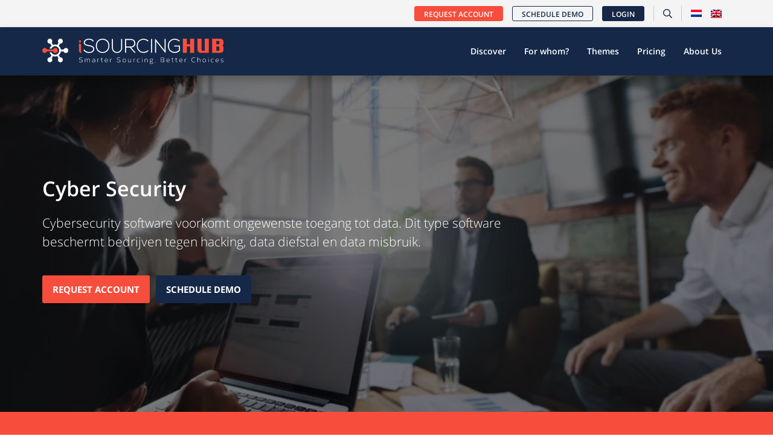

--- FILE ---
content_type: text/html; charset=UTF-8
request_url: https://isourcinghub.nl/en/themes/cyber-security/
body_size: 36603
content:
<!doctype html>
<html lang="en-US">
<head>
    <link rel="preload" as="image" fetchpriority='high' href="">
	<meta name="viewport" content="width=device-width, initial-scale=1" />
    <link rel="apple-touch-icon" sizes="180x180" href="/wp-content/themes/webtailor/dist/img/favicon/apple-touch-icon.png">
    <link rel="icon" type="image/png" sizes="32x32" href="/wp-content/themes/webtailor/dist/img/favicon/favicon-32x32.png">
    <link rel="icon" type="image/png" sizes="16x16" href="/wp-content/themes/webtailor/dist/img/favicon/favicon-16x16.png">
    <link rel="manifest" href="/wp-content/themes/webtailor/dist/img/favicon/site.webmanifest">
    <link rel="mask-icon" href="/wp-content/themes/webtailor/dist/img/favicon/safari-pinned-tab.svg" color="#5bbad5">
    <link rel="shortcut icon" href="/wp-content/themes/webtailor/dist/img/favicon/favicon.ico">
    
    <meta name="msapplication-TileColor" content="#2d89ef">
    <meta name="msapplication-config" content="/wp-content/themes/webtailor/dist/img/favicon/browserconfig.xml">
    <meta name="theme-color" content="#ffffff">
	<!-- Google Tag Manager -->
	<script>(function(w,d,s,l,i){w[l]=w[l]||[];w[l].push({'gtm.start':
	new Date().getTime(),event:'gtm.js'});var f=d.getElementsByTagName(s)[0],
	j=d.createElement(s),dl=l!='dataLayer'?'&l='+l:'';j.async=true;j.src=
	'https://www.googletagmanager.com/gtm.js?id='+i+dl;f.parentNode.insertBefore(j,f);
	})(window,document,'script','dataLayer','GTM-MPX2RCJT');</script>
	<!-- End Google Tag Manager -->
	<meta name='robots' content='index, follow, max-image-preview:large, max-snippet:-1, max-video-preview:-1' />
	<style>img:is([sizes="auto" i], [sizes^="auto," i]) { contain-intrinsic-size: 3000px 1500px }</style>
	
	<!-- This site is optimized with the Yoast SEO plugin v26.3 - https://yoast.com/wordpress/plugins/seo/ -->
	<title>Cyber Security - iSourcing Hub</title>
<link crossorigin data-rocket-preconnect href="https://js.usemessages.com" rel="preconnect">
<link crossorigin data-rocket-preconnect href="https://js.hs-analytics.net" rel="preconnect">
<link crossorigin data-rocket-preconnect href="https://js.hs-banner.com" rel="preconnect">
<link crossorigin data-rocket-preconnect href="https://lftracker.leadfeeder.com" rel="preconnect">
<link crossorigin data-rocket-preconnect href="https://www.google-analytics.com" rel="preconnect">
<link crossorigin data-rocket-preconnect href="https://snap.licdn.com" rel="preconnect">
<link crossorigin data-rocket-preconnect href="https://www.googletagmanager.com" rel="preconnect">
<link crossorigin data-rocket-preconnect href="https://meetings.hubspot.com" rel="preconnect"><link rel="preload" data-rocket-preload as="image" href="https://isourcinghub.nl/wp-content/themes/webtailor/dist/img/zuidas.jpg" fetchpriority="high">
	<meta name="description" content="Compare Cyber Security vendors and find the IT companies best suited for your needs in real time by using smart questions from our Public Library. 100% independent!" />
	<link rel="canonical" href="https://isourcinghub.nl/en/themes/cyber-security/" />
	<meta property="og:locale" content="en_US" />
	<meta property="og:type" content="article" />
	<meta property="og:title" content="Cyber Security - iSourcing Hub" />
	<meta property="og:description" content="Compare Cyber Security vendors and find the IT companies best suited for your needs in real time by using smart questions from our Public Library. 100% independent!" />
	<meta property="og:url" content="https://isourcinghub.nl/en/themes/cyber-security/" />
	<meta property="og:site_name" content="iSourcing Hub" />
	<meta property="article:publisher" content="https://www.facebook.com/isourcinghub.nl" />
	<meta property="og:image" content="https://isourcinghub.nl/wp-content/uploads/2020/10/Facebook.png" />
	<meta property="og:image:width" content="1200" />
	<meta property="og:image:height" content="630" />
	<meta property="og:image:type" content="image/png" />
	<meta name="twitter:card" content="summary_large_image" />
	<meta name="twitter:site" content="@isourcinghub" />
	<script type="application/ld+json" class="yoast-schema-graph">{"@context":"https://schema.org","@graph":[{"@type":"WebPage","@id":"https://isourcinghub.nl/en/themes/cyber-security/","url":"https://isourcinghub.nl/en/themes/cyber-security/","name":"Cyber Security - iSourcing Hub","isPartOf":{"@id":"https://isourcinghub.nl/en/#website"},"datePublished":"2022-11-22T13:03:30+00:00","description":"Compare Cyber Security vendors and find the IT companies best suited for your needs in real time by using smart questions from our Public Library. 100% independent!","breadcrumb":{"@id":"https://isourcinghub.nl/en/themes/cyber-security/#breadcrumb"},"inLanguage":"en-US","potentialAction":[{"@type":"ReadAction","target":["https://isourcinghub.nl/en/themes/cyber-security/"]}]},{"@type":"BreadcrumbList","@id":"https://isourcinghub.nl/en/themes/cyber-security/#breadcrumb","itemListElement":[{"@type":"ListItem","position":1,"name":"Home","item":"https://isourcinghub.nl/en/"},{"@type":"ListItem","position":2,"name":"Thema's","item":"https://isourcinghub.nl/en/themes/"},{"@type":"ListItem","position":3,"name":"Cyber Security"}]},{"@type":"WebSite","@id":"https://isourcinghub.nl/en/#website","url":"https://isourcinghub.nl/en/","name":"iSourcing Hub","description":"Vind jouw IT leverancier","publisher":{"@id":"https://isourcinghub.nl/en/#organization"},"potentialAction":[{"@type":"SearchAction","target":{"@type":"EntryPoint","urlTemplate":"https://isourcinghub.nl/en/?s={search_term_string}"},"query-input":{"@type":"PropertyValueSpecification","valueRequired":true,"valueName":"search_term_string"}}],"inLanguage":"en-US"},{"@type":"Organization","@id":"https://isourcinghub.nl/en/#organization","name":"iSourcing Hub","url":"https://isourcinghub.nl/en/","logo":{"@type":"ImageObject","inLanguage":"en-US","@id":"https://isourcinghub.nl/en/#/schema/logo/image/","url":"https://isourcinghub.nl/wp-content/uploads/2020/05/isourcinhublogo.png","contentUrl":"https://isourcinghub.nl/wp-content/uploads/2020/05/isourcinhublogo.png","width":500,"height":333,"caption":"iSourcing Hub"},"image":{"@id":"https://isourcinghub.nl/en/#/schema/logo/image/"},"sameAs":["https://www.facebook.com/isourcinghub.nl","https://x.com/isourcinghub","https://www.linkedin.com/company/isourcinghub","https://www.youtube.com/c/OutsourcingHubNL2015/"]}]}</script>
	<!-- / Yoast SEO plugin. -->



<style id='classic-theme-styles-inline-css' type='text/css'>
/*! This file is auto-generated */
.wp-block-button__link{color:#fff;background-color:#32373c;border-radius:9999px;box-shadow:none;text-decoration:none;padding:calc(.667em + 2px) calc(1.333em + 2px);font-size:1.125em}.wp-block-file__button{background:#32373c;color:#fff;text-decoration:none}
</style>
<style id='global-styles-inline-css' type='text/css'>
:root{--wp--preset--aspect-ratio--square: 1;--wp--preset--aspect-ratio--4-3: 4/3;--wp--preset--aspect-ratio--3-4: 3/4;--wp--preset--aspect-ratio--3-2: 3/2;--wp--preset--aspect-ratio--2-3: 2/3;--wp--preset--aspect-ratio--16-9: 16/9;--wp--preset--aspect-ratio--9-16: 9/16;--wp--preset--color--black: #000000;--wp--preset--color--cyan-bluish-gray: #abb8c3;--wp--preset--color--white: #ffffff;--wp--preset--color--pale-pink: #f78da7;--wp--preset--color--vivid-red: #cf2e2e;--wp--preset--color--luminous-vivid-orange: #ff6900;--wp--preset--color--luminous-vivid-amber: #fcb900;--wp--preset--color--light-green-cyan: #7bdcb5;--wp--preset--color--vivid-green-cyan: #00d084;--wp--preset--color--pale-cyan-blue: #8ed1fc;--wp--preset--color--vivid-cyan-blue: #0693e3;--wp--preset--color--vivid-purple: #9b51e0;--wp--preset--gradient--vivid-cyan-blue-to-vivid-purple: linear-gradient(135deg,rgba(6,147,227,1) 0%,rgb(155,81,224) 100%);--wp--preset--gradient--light-green-cyan-to-vivid-green-cyan: linear-gradient(135deg,rgb(122,220,180) 0%,rgb(0,208,130) 100%);--wp--preset--gradient--luminous-vivid-amber-to-luminous-vivid-orange: linear-gradient(135deg,rgba(252,185,0,1) 0%,rgba(255,105,0,1) 100%);--wp--preset--gradient--luminous-vivid-orange-to-vivid-red: linear-gradient(135deg,rgba(255,105,0,1) 0%,rgb(207,46,46) 100%);--wp--preset--gradient--very-light-gray-to-cyan-bluish-gray: linear-gradient(135deg,rgb(238,238,238) 0%,rgb(169,184,195) 100%);--wp--preset--gradient--cool-to-warm-spectrum: linear-gradient(135deg,rgb(74,234,220) 0%,rgb(151,120,209) 20%,rgb(207,42,186) 40%,rgb(238,44,130) 60%,rgb(251,105,98) 80%,rgb(254,248,76) 100%);--wp--preset--gradient--blush-light-purple: linear-gradient(135deg,rgb(255,206,236) 0%,rgb(152,150,240) 100%);--wp--preset--gradient--blush-bordeaux: linear-gradient(135deg,rgb(254,205,165) 0%,rgb(254,45,45) 50%,rgb(107,0,62) 100%);--wp--preset--gradient--luminous-dusk: linear-gradient(135deg,rgb(255,203,112) 0%,rgb(199,81,192) 50%,rgb(65,88,208) 100%);--wp--preset--gradient--pale-ocean: linear-gradient(135deg,rgb(255,245,203) 0%,rgb(182,227,212) 50%,rgb(51,167,181) 100%);--wp--preset--gradient--electric-grass: linear-gradient(135deg,rgb(202,248,128) 0%,rgb(113,206,126) 100%);--wp--preset--gradient--midnight: linear-gradient(135deg,rgb(2,3,129) 0%,rgb(40,116,252) 100%);--wp--preset--font-size--small: 13px;--wp--preset--font-size--medium: 20px;--wp--preset--font-size--large: 36px;--wp--preset--font-size--x-large: 42px;--wp--preset--spacing--20: 0.44rem;--wp--preset--spacing--30: 0.67rem;--wp--preset--spacing--40: 1rem;--wp--preset--spacing--50: 1.5rem;--wp--preset--spacing--60: 2.25rem;--wp--preset--spacing--70: 3.38rem;--wp--preset--spacing--80: 5.06rem;--wp--preset--shadow--natural: 6px 6px 9px rgba(0, 0, 0, 0.2);--wp--preset--shadow--deep: 12px 12px 50px rgba(0, 0, 0, 0.4);--wp--preset--shadow--sharp: 6px 6px 0px rgba(0, 0, 0, 0.2);--wp--preset--shadow--outlined: 6px 6px 0px -3px rgba(255, 255, 255, 1), 6px 6px rgba(0, 0, 0, 1);--wp--preset--shadow--crisp: 6px 6px 0px rgba(0, 0, 0, 1);}:where(.is-layout-flex){gap: 0.5em;}:where(.is-layout-grid){gap: 0.5em;}body .is-layout-flex{display: flex;}.is-layout-flex{flex-wrap: wrap;align-items: center;}.is-layout-flex > :is(*, div){margin: 0;}body .is-layout-grid{display: grid;}.is-layout-grid > :is(*, div){margin: 0;}:where(.wp-block-columns.is-layout-flex){gap: 2em;}:where(.wp-block-columns.is-layout-grid){gap: 2em;}:where(.wp-block-post-template.is-layout-flex){gap: 1.25em;}:where(.wp-block-post-template.is-layout-grid){gap: 1.25em;}.has-black-color{color: var(--wp--preset--color--black) !important;}.has-cyan-bluish-gray-color{color: var(--wp--preset--color--cyan-bluish-gray) !important;}.has-white-color{color: var(--wp--preset--color--white) !important;}.has-pale-pink-color{color: var(--wp--preset--color--pale-pink) !important;}.has-vivid-red-color{color: var(--wp--preset--color--vivid-red) !important;}.has-luminous-vivid-orange-color{color: var(--wp--preset--color--luminous-vivid-orange) !important;}.has-luminous-vivid-amber-color{color: var(--wp--preset--color--luminous-vivid-amber) !important;}.has-light-green-cyan-color{color: var(--wp--preset--color--light-green-cyan) !important;}.has-vivid-green-cyan-color{color: var(--wp--preset--color--vivid-green-cyan) !important;}.has-pale-cyan-blue-color{color: var(--wp--preset--color--pale-cyan-blue) !important;}.has-vivid-cyan-blue-color{color: var(--wp--preset--color--vivid-cyan-blue) !important;}.has-vivid-purple-color{color: var(--wp--preset--color--vivid-purple) !important;}.has-black-background-color{background-color: var(--wp--preset--color--black) !important;}.has-cyan-bluish-gray-background-color{background-color: var(--wp--preset--color--cyan-bluish-gray) !important;}.has-white-background-color{background-color: var(--wp--preset--color--white) !important;}.has-pale-pink-background-color{background-color: var(--wp--preset--color--pale-pink) !important;}.has-vivid-red-background-color{background-color: var(--wp--preset--color--vivid-red) !important;}.has-luminous-vivid-orange-background-color{background-color: var(--wp--preset--color--luminous-vivid-orange) !important;}.has-luminous-vivid-amber-background-color{background-color: var(--wp--preset--color--luminous-vivid-amber) !important;}.has-light-green-cyan-background-color{background-color: var(--wp--preset--color--light-green-cyan) !important;}.has-vivid-green-cyan-background-color{background-color: var(--wp--preset--color--vivid-green-cyan) !important;}.has-pale-cyan-blue-background-color{background-color: var(--wp--preset--color--pale-cyan-blue) !important;}.has-vivid-cyan-blue-background-color{background-color: var(--wp--preset--color--vivid-cyan-blue) !important;}.has-vivid-purple-background-color{background-color: var(--wp--preset--color--vivid-purple) !important;}.has-black-border-color{border-color: var(--wp--preset--color--black) !important;}.has-cyan-bluish-gray-border-color{border-color: var(--wp--preset--color--cyan-bluish-gray) !important;}.has-white-border-color{border-color: var(--wp--preset--color--white) !important;}.has-pale-pink-border-color{border-color: var(--wp--preset--color--pale-pink) !important;}.has-vivid-red-border-color{border-color: var(--wp--preset--color--vivid-red) !important;}.has-luminous-vivid-orange-border-color{border-color: var(--wp--preset--color--luminous-vivid-orange) !important;}.has-luminous-vivid-amber-border-color{border-color: var(--wp--preset--color--luminous-vivid-amber) !important;}.has-light-green-cyan-border-color{border-color: var(--wp--preset--color--light-green-cyan) !important;}.has-vivid-green-cyan-border-color{border-color: var(--wp--preset--color--vivid-green-cyan) !important;}.has-pale-cyan-blue-border-color{border-color: var(--wp--preset--color--pale-cyan-blue) !important;}.has-vivid-cyan-blue-border-color{border-color: var(--wp--preset--color--vivid-cyan-blue) !important;}.has-vivid-purple-border-color{border-color: var(--wp--preset--color--vivid-purple) !important;}.has-vivid-cyan-blue-to-vivid-purple-gradient-background{background: var(--wp--preset--gradient--vivid-cyan-blue-to-vivid-purple) !important;}.has-light-green-cyan-to-vivid-green-cyan-gradient-background{background: var(--wp--preset--gradient--light-green-cyan-to-vivid-green-cyan) !important;}.has-luminous-vivid-amber-to-luminous-vivid-orange-gradient-background{background: var(--wp--preset--gradient--luminous-vivid-amber-to-luminous-vivid-orange) !important;}.has-luminous-vivid-orange-to-vivid-red-gradient-background{background: var(--wp--preset--gradient--luminous-vivid-orange-to-vivid-red) !important;}.has-very-light-gray-to-cyan-bluish-gray-gradient-background{background: var(--wp--preset--gradient--very-light-gray-to-cyan-bluish-gray) !important;}.has-cool-to-warm-spectrum-gradient-background{background: var(--wp--preset--gradient--cool-to-warm-spectrum) !important;}.has-blush-light-purple-gradient-background{background: var(--wp--preset--gradient--blush-light-purple) !important;}.has-blush-bordeaux-gradient-background{background: var(--wp--preset--gradient--blush-bordeaux) !important;}.has-luminous-dusk-gradient-background{background: var(--wp--preset--gradient--luminous-dusk) !important;}.has-pale-ocean-gradient-background{background: var(--wp--preset--gradient--pale-ocean) !important;}.has-electric-grass-gradient-background{background: var(--wp--preset--gradient--electric-grass) !important;}.has-midnight-gradient-background{background: var(--wp--preset--gradient--midnight) !important;}.has-small-font-size{font-size: var(--wp--preset--font-size--small) !important;}.has-medium-font-size{font-size: var(--wp--preset--font-size--medium) !important;}.has-large-font-size{font-size: var(--wp--preset--font-size--large) !important;}.has-x-large-font-size{font-size: var(--wp--preset--font-size--x-large) !important;}
:where(.wp-block-post-template.is-layout-flex){gap: 1.25em;}:where(.wp-block-post-template.is-layout-grid){gap: 1.25em;}
:where(.wp-block-columns.is-layout-flex){gap: 2em;}:where(.wp-block-columns.is-layout-grid){gap: 2em;}
:root :where(.wp-block-pullquote){font-size: 1.5em;line-height: 1.6;}
</style>
<link rel='stylesheet' id='wpml-legacy-dropdown-0-css' href='https://isourcinghub.nl/wp-content/plugins/sitepress-multilingual-cms/templates/language-switchers/legacy-dropdown/style.min.css?ver=1' type='text/css' media='all' />
<style id='wpml-legacy-dropdown-0-inline-css' type='text/css'>
.wpml-ls-statics-shortcode_actions, .wpml-ls-statics-shortcode_actions .wpml-ls-sub-menu, .wpml-ls-statics-shortcode_actions a {border-color:#EEEEEE;}.wpml-ls-statics-shortcode_actions a, .wpml-ls-statics-shortcode_actions .wpml-ls-sub-menu a, .wpml-ls-statics-shortcode_actions .wpml-ls-sub-menu a:link, .wpml-ls-statics-shortcode_actions li:not(.wpml-ls-current-language) .wpml-ls-link, .wpml-ls-statics-shortcode_actions li:not(.wpml-ls-current-language) .wpml-ls-link:link {color:#444444;background-color:#ffffff;}.wpml-ls-statics-shortcode_actions .wpml-ls-sub-menu a:hover,.wpml-ls-statics-shortcode_actions .wpml-ls-sub-menu a:focus, .wpml-ls-statics-shortcode_actions .wpml-ls-sub-menu a:link:hover, .wpml-ls-statics-shortcode_actions .wpml-ls-sub-menu a:link:focus {color:#000000;background-color:#eeeeee;}.wpml-ls-statics-shortcode_actions .wpml-ls-current-language > a {color:#444444;background-color:#ffffff;}.wpml-ls-statics-shortcode_actions .wpml-ls-current-language:hover>a, .wpml-ls-statics-shortcode_actions .wpml-ls-current-language>a:focus {color:#000000;background-color:#eeeeee;}
</style>
<link rel='stylesheet' id='wpml-menu-item-0-css' href='https://isourcinghub.nl/wp-content/plugins/sitepress-multilingual-cms/templates/language-switchers/menu-item/style.min.css?ver=1' type='text/css' media='all' />
<style id='wpml-menu-item-0-inline-css' type='text/css'>
#lang_sel img, #lang_sel_list img, #lang_sel_footer img { display: inline; }
</style>
<link rel='stylesheet' id='search-filter-plugin-styles-css' href='https://isourcinghub.nl/wp-content/cache/background-css/1/isourcinghub.nl/wp-content/plugins/search-filter-pro/public/assets/css/search-filter.min.css?ver=2.5.17&wpr_t=1769082986' type='text/css' media='all' />
<link data-minify="1" rel='stylesheet' id='fontawesome-css' href='https://isourcinghub.nl/wp-content/cache/min/1/wp-content/themes/webtailor/node_modules/@fortawesome/fontawesome-free/css/all.min.css?ver=1767619698' type='text/css' media='all' />
<link data-minify="1" rel='stylesheet' id='style-css' href='https://isourcinghub.nl/wp-content/cache/background-css/1/isourcinghub.nl/wp-content/cache/min/1/wp-content/themes/webtailor/dist/style.min.css?ver=1767619698&wpr_t=1769082986' type='text/css' media='all' />
<script type="text/javascript" src="https://isourcinghub.nl/wp-includes/js/jquery/jquery.min.js?ver=3.7.1" id="jquery-core-js"></script>
<script type="text/javascript" src="https://isourcinghub.nl/wp-content/plugins/sitepress-multilingual-cms/templates/language-switchers/legacy-dropdown/script.min.js?ver=1" id="wpml-legacy-dropdown-0-js" data-rocket-defer defer></script>
<script type="text/javascript" id="search-filter-plugin-build-js-extra">
/* <![CDATA[ */
var SF_LDATA = {"ajax_url":"https:\/\/isourcinghub.nl\/wp-admin\/admin-ajax.php","home_url":"https:\/\/isourcinghub.nl\/en\/","extensions":[]};
/* ]]> */
</script>
<script type="text/javascript" src="https://isourcinghub.nl/wp-content/plugins/search-filter-pro/public/assets/js/search-filter-build.min.js?ver=2.5.17" id="search-filter-plugin-build-js" data-rocket-defer defer></script>
<script type="text/javascript" src="https://isourcinghub.nl/wp-content/plugins/search-filter-pro/public/assets/js/chosen.jquery.min.js?ver=2.5.17" id="search-filter-plugin-chosen-js" data-rocket-defer defer></script>
<link rel="https://api.w.org/" href="https://isourcinghub.nl/en/wp-json/" /><link rel="EditURI" type="application/rsd+xml" title="RSD" href="https://isourcinghub.nl/xmlrpc.php?rsd" />
<meta name="generator" content="WordPress 6.8.3" />
<link rel='shortlink' href='https://isourcinghub.nl/en/?p=30271' />
<link rel="alternate" title="oEmbed (JSON)" type="application/json+oembed" href="https://isourcinghub.nl/en/wp-json/oembed/1.0/embed?url=https%3A%2F%2Fisourcinghub.nl%2Fen%2Fthemes%2Fcyber-security%2F" />
<link rel="alternate" title="oEmbed (XML)" type="text/xml+oembed" href="https://isourcinghub.nl/en/wp-json/oembed/1.0/embed?url=https%3A%2F%2Fisourcinghub.nl%2Fen%2Fthemes%2Fcyber-security%2F&#038;format=xml" />
<meta name="generator" content="WPML ver:4.8.4 stt:38,1;" />

        <script>
            document.addEventListener('DOMContentLoaded', function() {
                if ('scrollRestoration' in history) {
                    history.scrollRestoration = 'manual';
                }
                window.scrollTo(0, 0);
            });
        </script>
        		<style type="text/css" id="wp-custom-css">
			#all-posts .post a .image-wrapper {
    max-height: 275px;
    display: flow-root;
}

#themes-nav-wrapper {
	  padding-top: 30px !important;	
}

h2 {
    font-size: 24px;
    line-height: 34px;
}

.notification {
  background-color: #f74d3c;
  padding: 10px 20px;
  text-align: center;
  h1, h2, h3, h4, h5, h6, p, strong, li, a {
    color: #fff;
  }
  a {
    &:hover, &:focus {
      color: #162847;
    }
  }
}		</style>
		<noscript><style id="rocket-lazyload-nojs-css">.rll-youtube-player, [data-lazy-src]{display:none !important;}</style></noscript><style id="rocket-lazyrender-inline-css">[data-wpr-lazyrender] {content-visibility: auto;}</style><style id="wpr-lazyload-bg-container"></style><style id="wpr-lazyload-bg-exclusion">.page-template-template-ontdek #main #intro{--wpr-bg-35f1bf65-84cd-4af7-8118-9360bdd7d1f4: url('https://isourcinghub.nl/wp-content/themes/webtailor/dist/img/zuidas.jpg');}.single-themas #intro.unique{--wpr-bg-e5bff18b-83cf-4561-9e6e-f623e9d64148: url('https://isourcinghub.nl/wp-content/themes/webtailor/dist/img/zuidas.jpg');}</style>
<noscript>
<style id="wpr-lazyload-bg-nostyle">.chosen-container-single .chosen-single abbr{--wpr-bg-726f73e1-87bd-4231-93ac-47609da213f6: url('https://isourcinghub.nl/wp-content/plugins/search-filter-pro/public/assets/css/chosen-sprite.png');}.chosen-container-single .chosen-single div b{--wpr-bg-0c9d13a0-80d1-4d68-adad-1781236fc78f: url('https://isourcinghub.nl/wp-content/plugins/search-filter-pro/public/assets/css/chosen-sprite.png');}.chosen-container-single .chosen-search input[type=text]{--wpr-bg-ed17e8d7-e59b-45c5-a500-4962f290d034: url('https://isourcinghub.nl/wp-content/plugins/search-filter-pro/public/assets/css/chosen-sprite.png');}.chosen-container-multi .chosen-choices li.search-choice .search-choice-close{--wpr-bg-a1961537-637d-461b-84bf-d1771d39b213: url('https://isourcinghub.nl/wp-content/plugins/search-filter-pro/public/assets/css/chosen-sprite.png');}.chosen-rtl .chosen-search input[type=text]{--wpr-bg-b89bbfc6-d1a3-4a2a-ab1a-9f3997a9602c: url('https://isourcinghub.nl/wp-content/plugins/search-filter-pro/public/assets/css/chosen-sprite.png');}.chosen-container .chosen-results-scroll-down span,.chosen-container .chosen-results-scroll-up span,.chosen-container-multi .chosen-choices .search-choice .search-choice-close,.chosen-container-single .chosen-search input[type=text],.chosen-container-single .chosen-single abbr,.chosen-container-single .chosen-single div b,.chosen-rtl .chosen-search input[type=text]{--wpr-bg-f2454aeb-b8d0-43d9-bb45-9aadcfeeee61: url('https://isourcinghub.nl/wp-content/plugins/search-filter-pro/public/assets/css/chosen-sprite@2x.png');}.ll-skin-melon .ui-datepicker .ui-datepicker-next span,.ll-skin-melon .ui-datepicker .ui-datepicker-prev span{--wpr-bg-ec6473c4-aa0d-43a9-87fb-b73114979313: url('https://isourcinghub.nl/wp-content/plugins/search-filter-pro/public/assets/img/ui-icons_ffffff_256x240.png');}.page-template-template-page #intro{--wpr-bg-c4211c8f-ff39-4d67-ae06-923081a54308: url('https://isourcinghub.nl/wp-content/themes/webtailor/dist/img/skyline.jpg');}.home #main #intro{--wpr-bg-a23cb08a-61ca-4832-b022-0a0dbd767f05: url('https://isourcinghub.nl/wp-content/themes/webtailor/dist/img/skyline.jpg');}.home #main #uitleg{--wpr-bg-ac5b52d3-3203-43eb-bd50-08eee610e988: url('https://isourcinghub.nl/wp-content/themes/webtailor/dist/img/sea.jpg');}.archive #post-nav-wrapper .searchandfilter ul li select,.blog #post-nav-wrapper .searchandfilter ul li select{--wpr-bg-7848e7d0-419a-4cd1-84ff-dc4bd32a52e3: url('https://isourcinghub.nl/wp-content/themes/webtailor/dist/img/select.png');}.post-type-archive-themas #themes-nav-wrapper .searchandfilter ul li select{--wpr-bg-54b008a0-b42e-4ea8-9090-c01c3caedf47: url('https://isourcinghub.nl/wp-content/themes/webtailor/dist/img/select.png');}</style>
</noscript>
<script type="application/javascript">const rocket_pairs = [{"selector":".chosen-container-single .chosen-single abbr","style":".chosen-container-single .chosen-single abbr{--wpr-bg-726f73e1-87bd-4231-93ac-47609da213f6: url('https:\/\/isourcinghub.nl\/wp-content\/plugins\/search-filter-pro\/public\/assets\/css\/chosen-sprite.png');}","hash":"726f73e1-87bd-4231-93ac-47609da213f6","url":"https:\/\/isourcinghub.nl\/wp-content\/plugins\/search-filter-pro\/public\/assets\/css\/chosen-sprite.png"},{"selector":".chosen-container-single .chosen-single div b","style":".chosen-container-single .chosen-single div b{--wpr-bg-0c9d13a0-80d1-4d68-adad-1781236fc78f: url('https:\/\/isourcinghub.nl\/wp-content\/plugins\/search-filter-pro\/public\/assets\/css\/chosen-sprite.png');}","hash":"0c9d13a0-80d1-4d68-adad-1781236fc78f","url":"https:\/\/isourcinghub.nl\/wp-content\/plugins\/search-filter-pro\/public\/assets\/css\/chosen-sprite.png"},{"selector":".chosen-container-single .chosen-search input[type=text]","style":".chosen-container-single .chosen-search input[type=text]{--wpr-bg-ed17e8d7-e59b-45c5-a500-4962f290d034: url('https:\/\/isourcinghub.nl\/wp-content\/plugins\/search-filter-pro\/public\/assets\/css\/chosen-sprite.png');}","hash":"ed17e8d7-e59b-45c5-a500-4962f290d034","url":"https:\/\/isourcinghub.nl\/wp-content\/plugins\/search-filter-pro\/public\/assets\/css\/chosen-sprite.png"},{"selector":".chosen-container-multi .chosen-choices li.search-choice .search-choice-close","style":".chosen-container-multi .chosen-choices li.search-choice .search-choice-close{--wpr-bg-a1961537-637d-461b-84bf-d1771d39b213: url('https:\/\/isourcinghub.nl\/wp-content\/plugins\/search-filter-pro\/public\/assets\/css\/chosen-sprite.png');}","hash":"a1961537-637d-461b-84bf-d1771d39b213","url":"https:\/\/isourcinghub.nl\/wp-content\/plugins\/search-filter-pro\/public\/assets\/css\/chosen-sprite.png"},{"selector":".chosen-rtl .chosen-search input[type=text]","style":".chosen-rtl .chosen-search input[type=text]{--wpr-bg-b89bbfc6-d1a3-4a2a-ab1a-9f3997a9602c: url('https:\/\/isourcinghub.nl\/wp-content\/plugins\/search-filter-pro\/public\/assets\/css\/chosen-sprite.png');}","hash":"b89bbfc6-d1a3-4a2a-ab1a-9f3997a9602c","url":"https:\/\/isourcinghub.nl\/wp-content\/plugins\/search-filter-pro\/public\/assets\/css\/chosen-sprite.png"},{"selector":".chosen-container .chosen-results-scroll-down span,.chosen-container .chosen-results-scroll-up span,.chosen-container-multi .chosen-choices .search-choice .search-choice-close,.chosen-container-single .chosen-search input[type=text],.chosen-container-single .chosen-single abbr,.chosen-container-single .chosen-single div b,.chosen-rtl .chosen-search input[type=text]","style":".chosen-container .chosen-results-scroll-down span,.chosen-container .chosen-results-scroll-up span,.chosen-container-multi .chosen-choices .search-choice .search-choice-close,.chosen-container-single .chosen-search input[type=text],.chosen-container-single .chosen-single abbr,.chosen-container-single .chosen-single div b,.chosen-rtl .chosen-search input[type=text]{--wpr-bg-f2454aeb-b8d0-43d9-bb45-9aadcfeeee61: url('https:\/\/isourcinghub.nl\/wp-content\/plugins\/search-filter-pro\/public\/assets\/css\/chosen-sprite@2x.png');}","hash":"f2454aeb-b8d0-43d9-bb45-9aadcfeeee61","url":"https:\/\/isourcinghub.nl\/wp-content\/plugins\/search-filter-pro\/public\/assets\/css\/chosen-sprite@2x.png"},{"selector":".ll-skin-melon .ui-datepicker .ui-datepicker-next span,.ll-skin-melon .ui-datepicker .ui-datepicker-prev span","style":".ll-skin-melon .ui-datepicker .ui-datepicker-next span,.ll-skin-melon .ui-datepicker .ui-datepicker-prev span{--wpr-bg-ec6473c4-aa0d-43a9-87fb-b73114979313: url('https:\/\/isourcinghub.nl\/wp-content\/plugins\/search-filter-pro\/public\/assets\/img\/ui-icons_ffffff_256x240.png');}","hash":"ec6473c4-aa0d-43a9-87fb-b73114979313","url":"https:\/\/isourcinghub.nl\/wp-content\/plugins\/search-filter-pro\/public\/assets\/img\/ui-icons_ffffff_256x240.png"},{"selector":".page-template-template-page #intro","style":".page-template-template-page #intro{--wpr-bg-c4211c8f-ff39-4d67-ae06-923081a54308: url('https:\/\/isourcinghub.nl\/wp-content\/themes\/webtailor\/dist\/img\/skyline.jpg');}","hash":"c4211c8f-ff39-4d67-ae06-923081a54308","url":"https:\/\/isourcinghub.nl\/wp-content\/themes\/webtailor\/dist\/img\/skyline.jpg"},{"selector":".home #main #intro","style":".home #main #intro{--wpr-bg-a23cb08a-61ca-4832-b022-0a0dbd767f05: url('https:\/\/isourcinghub.nl\/wp-content\/themes\/webtailor\/dist\/img\/skyline.jpg');}","hash":"a23cb08a-61ca-4832-b022-0a0dbd767f05","url":"https:\/\/isourcinghub.nl\/wp-content\/themes\/webtailor\/dist\/img\/skyline.jpg"},{"selector":".home #main #uitleg","style":".home #main #uitleg{--wpr-bg-ac5b52d3-3203-43eb-bd50-08eee610e988: url('https:\/\/isourcinghub.nl\/wp-content\/themes\/webtailor\/dist\/img\/sea.jpg');}","hash":"ac5b52d3-3203-43eb-bd50-08eee610e988","url":"https:\/\/isourcinghub.nl\/wp-content\/themes\/webtailor\/dist\/img\/sea.jpg"},{"selector":".archive #post-nav-wrapper .searchandfilter ul li select,.blog #post-nav-wrapper .searchandfilter ul li select","style":".archive #post-nav-wrapper .searchandfilter ul li select,.blog #post-nav-wrapper .searchandfilter ul li select{--wpr-bg-7848e7d0-419a-4cd1-84ff-dc4bd32a52e3: url('https:\/\/isourcinghub.nl\/wp-content\/themes\/webtailor\/dist\/img\/select.png');}","hash":"7848e7d0-419a-4cd1-84ff-dc4bd32a52e3","url":"https:\/\/isourcinghub.nl\/wp-content\/themes\/webtailor\/dist\/img\/select.png"},{"selector":".post-type-archive-themas #themes-nav-wrapper .searchandfilter ul li select","style":".post-type-archive-themas #themes-nav-wrapper .searchandfilter ul li select{--wpr-bg-54b008a0-b42e-4ea8-9090-c01c3caedf47: url('https:\/\/isourcinghub.nl\/wp-content\/themes\/webtailor\/dist\/img\/select.png');}","hash":"54b008a0-b42e-4ea8-9090-c01c3caedf47","url":"https:\/\/isourcinghub.nl\/wp-content\/themes\/webtailor\/dist\/img\/select.png"}]; const rocket_excluded_pairs = [{"selector":".page-template-template-ontdek #main #intro","style":".page-template-template-ontdek #main #intro{--wpr-bg-35f1bf65-84cd-4af7-8118-9360bdd7d1f4: url('https:\/\/isourcinghub.nl\/wp-content\/themes\/webtailor\/dist\/img\/zuidas.jpg');}","hash":"35f1bf65-84cd-4af7-8118-9360bdd7d1f4","url":"https:\/\/isourcinghub.nl\/wp-content\/themes\/webtailor\/dist\/img\/zuidas.jpg"},{"selector":".single-themas #intro.unique","style":".single-themas #intro.unique{--wpr-bg-e5bff18b-83cf-4561-9e6e-f623e9d64148: url('https:\/\/isourcinghub.nl\/wp-content\/themes\/webtailor\/dist\/img\/zuidas.jpg');}","hash":"e5bff18b-83cf-4561-9e6e-f623e9d64148","url":"https:\/\/isourcinghub.nl\/wp-content\/themes\/webtailor\/dist\/img\/zuidas.jpg"}];</script><meta name="generator" content="WP Rocket 3.20.0.3" data-wpr-features="wpr_lazyload_css_bg_img wpr_defer_js wpr_minify_js wpr_lazyload_images wpr_lazyload_iframes wpr_preconnect_external_domains wpr_automatic_lazy_rendering wpr_oci wpr_image_dimensions wpr_minify_css wpr_preload_links wpr_desktop" /></head>
<body class="wp-singular themas-template-default single single-themas postid-30271 wp-theme-webtailor" >
	<!-- Google Tag Manager (noscript) -->
	<noscript><iframe src="https://www.googletagmanager.com/ns.html?id=GTM-MPX2RCJT" height="0" width="0" style="display:none;visibility:hidden">
	</iframe></noscript>
	<!-- End Google Tag Manager (noscript) -->
        <div  id="header-search">
        <div  class="row">
            <div  id="search-close">
                <svg aria-hidden="true" focusable="false" data-prefix="far" data-icon="times-circle" class="svg-inline--fa fa-times-circle fa-w-16" role="img" xmlns="http://www.w3.org/2000/svg" viewBox="0 0 512 512"><path fill="currentColor" d="M256 8C119 8 8 119 8 256s111 248 248 248 248-111 248-248S393 8 256 8zm0 448c-110.5 0-200-89.5-200-200S145.5 56 256 56s200 89.5 200 200-89.5 200-200 200zm101.8-262.2L295.6 256l62.2 62.2c4.7 4.7 4.7 12.3 0 17l-22.6 22.6c-4.7 4.7-12.3 4.7-17 0L256 295.6l-62.2 62.2c-4.7 4.7-12.3 4.7-17 0l-22.6-22.6c-4.7-4.7-4.7-12.3 0-17l62.2-62.2-62.2-62.2c-4.7-4.7-4.7-12.3 0-17l22.6-22.6c4.7-4.7 12.3-4.7 17 0l62.2 62.2 62.2-62.2c4.7-4.7 12.3-4.7 17 0l22.6 22.6c4.7 4.7 4.7 12.3 0 17z"></path></svg>            </div>
            <div  class="column col-md-8">
                <form role="search" method="get" id="searchform" class="searchform" action="/">
    <input type="text" name="s" id="s" value="" placeholder="...">
    <input type="hidden" name="lang" value="en"/>
    <button aria-label="Search Submit" type="submit" id="searchsubmit" class="button"><svg aria-hidden="true" focusable="false" data-prefix="far" data-icon="search" class="svg-inline--fa fa-search fa-w-16" role="img" xmlns="http://www.w3.org/2000/svg" viewBox="0 0 512 512"><path fill="currentColor" d="M508.5 468.9L387.1 347.5c-2.3-2.3-5.3-3.5-8.5-3.5h-13.2c31.5-36.5 50.6-84 50.6-136C416 93.1 322.9 0 208 0S0 93.1 0 208s93.1 208 208 208c52 0 99.5-19.1 136-50.6v13.2c0 3.2 1.3 6.2 3.5 8.5l121.4 121.4c4.7 4.7 12.3 4.7 17 0l22.6-22.6c4.7-4.7 4.7-12.3 0-17zM208 368c-88.4 0-160-71.6-160-160S119.6 48 208 48s160 71.6 160 160-71.6 160-160 160z"></path></svg></button>
</form>            </div>
        </div>
    </div>
    <div  id="preheader" class="desktop ">
        <div  class="row">
           <div  class="col-12">
                                                 <a class="button" href="https://isourcinghub.nl/en/sign-up/" target="_self">Request account</a>
                                                 <a class="button gray-button" href="https://isourcinghub.nl/en/plan-demo/" target="_self">Schedule demo</a>
                                                 <a class="button login" href="https://system.isourcinghub.nl" target="_self">Login</a>
                              <div class="search-button">
                   <svg aria-hidden="true" focusable="false" data-prefix="far" data-icon="search" class="svg-inline--fa fa-search fa-w-16" role="img" xmlns="http://www.w3.org/2000/svg" viewBox="0 0 512 512"><path fill="currentColor" d="M508.5 468.9L387.1 347.5c-2.3-2.3-5.3-3.5-8.5-3.5h-13.2c31.5-36.5 50.6-84 50.6-136C416 93.1 322.9 0 208 0S0 93.1 0 208s93.1 208 208 208c52 0 99.5-19.1 136-50.6v13.2c0 3.2 1.3 6.2 3.5 8.5l121.4 121.4c4.7 4.7 12.3 4.7 17 0l22.6-22.6c4.7-4.7 4.7-12.3 0-17zM208 368c-88.4 0-160-71.6-160-160S119.6 48 208 48s160 71.6 160 160-71.6 160-160 160z"></path></svg>               </div>
               <div class="language-menu desktop"><ul id="menu-taal-menu-en" class="menu"><li id="menu-item-wpml-ls-46-nl" class="menu-item-language menu-item wpml-ls-slot-46 wpml-ls-item wpml-ls-item-nl wpml-ls-menu-item wpml-ls-first-item menu-item-type-wpml_ls_menu_item menu-item-object-wpml_ls_menu_item menu-item-wpml-ls-46-nl"><a href="https://isourcinghub.nl/themas/cyber-security/" title="Switch to Dutch" aria-label="Switch to Dutch" role="menuitem"><img width="18" height="12"
            class="wpml-ls-flag"
            src="data:image/svg+xml,%3Csvg%20xmlns='http://www.w3.org/2000/svg'%20viewBox='0%200%2018%2012'%3E%3C/svg%3E"
            alt="Dutch"
            
            
    data-lazy-src="https://isourcinghub.nl/wp-content/plugins/sitepress-multilingual-cms/res/flags/nl.png" /><noscript><img width="18" height="12"
            class="wpml-ls-flag"
            src="https://isourcinghub.nl/wp-content/plugins/sitepress-multilingual-cms/res/flags/nl.png"
            alt="Dutch"
            
            
    /></noscript></a></li>
<li id="menu-item-wpml-ls-46-en" class="menu-item-language menu-item-language-current menu-item wpml-ls-slot-46 wpml-ls-item wpml-ls-item-en wpml-ls-current-language wpml-ls-menu-item wpml-ls-last-item menu-item-type-wpml_ls_menu_item menu-item-object-wpml_ls_menu_item menu-item-wpml-ls-46-en"><a href="https://isourcinghub.nl/en/themes/cyber-security/" role="menuitem"><img width="18" height="12"
            class="wpml-ls-flag"
            src="data:image/svg+xml,%3Csvg%20xmlns='http://www.w3.org/2000/svg'%20viewBox='0%200%2018%2012'%3E%3C/svg%3E"
            alt="English"
            
            
    data-lazy-src="https://isourcinghub.nl/wp-content/plugins/sitepress-multilingual-cms/res/flags/en.png" /><noscript><img width="18" height="12"
            class="wpml-ls-flag"
            src="https://isourcinghub.nl/wp-content/plugins/sitepress-multilingual-cms/res/flags/en.png"
            alt="English"
            
            
    /></noscript></a></li>
</ul></div>           </div>
        </div>
    </div>
	<header  id="header" class="sticky-top">
		<div  class="row">
			<div  class="logo-wrap">
                            <a href="/en/">
                                <svg id="isourcinghub-logo" xmlns="http://www.w3.org/2000/svg" viewBox="0 0 613.72 84.05"><defs><style>.cls-1{fill:#f84e3c;}.cls-2{fill:#fff;}</style></defs><title>isourcinghub-logo</title><g id="icon"><path class="cls-1" d="M62.14,38.91a8.28,8.28,0,0,0-7.7,5.22H34.12a8.29,8.29,0,1,0,0,6.12H54.44a8.29,8.29,0,1,0,7.7-11.34Z" transform="translate(-18.14 -7.98)"/><path class="cls-2" d="M97.85,38.91a8.28,8.28,0,0,0-7.69,5.22H81.28a19.87,19.87,0,0,0-7.15-12.42l4.19-7.25A8.29,8.29,0,1,0,73,21.4l-4.19,7.26a19.73,19.73,0,0,0-7.19-1.36h0a19.85,19.85,0,0,0-7.16,1.34L50.3,21.4A8.28,8.28,0,1,0,45,24.46l4.19,7.25a20,20,0,0,0-6.45,9.36H49A14.07,14.07,0,1,1,49,53.3H42.74a20,20,0,0,0,6.45,9.37L45,69.93A8.29,8.29,0,1,0,50.3,73l4.19-7.26a19.76,19.76,0,0,0,14.33,0L73,73a8.28,8.28,0,1,0,5.3-3.06l-4.19-7.26a19.85,19.85,0,0,0,7.15-12.42h8.88a8.28,8.28,0,1,0,7.69-11.34Z" transform="translate(-18.14 -7.98)"/></g><g id="tagline"><path id="path90" class="cls-2" d="M142.11,84.35c1.37,1.4,4,2.19,6.46,2.19,3.16,0,6.35-1.35,6.35-4.38,0-3.52-3.19-3.93-6.55-4.58-2.15-.41-4.27-.9-4.27-3.07s2.35-3.23,4.89-3.23a8.59,8.59,0,0,1,4.49,1.18l.77-1a10,10,0,0,0-5.11-1.31c-3.25,0-6.37,1.37-6.37,4.4s2.52,3.61,5.22,4.13c3,.56,5.53.77,5.53,3.45,0,2.28-2.43,3.23-4.91,3.23a8.31,8.31,0,0,1-5.7-1.94Z" transform="translate(-18.14 -7.98)"/><path id="path92" class="cls-2" d="M163.57,75h-1.13V86.25h1.26V77.69c1.38-1.4,2.17-2,3.45-2a3.24,3.24,0,0,1,3.35,3.36v7.16h1.26V79a3.73,3.73,0,0,0-.25-1.38c1.57-1.55,2.41-1.87,3.68-1.87a3.23,3.23,0,0,1,3.34,3.36v7.16h1.26V78.84a4.14,4.14,0,0,0-4.34-4.17c-1.55,0-2.61.5-4.25,2a4.25,4.25,0,0,0-3.71-2c-1.55,0-2.53.72-3.87,2Z" transform="translate(-18.14 -7.98)"/><path id="path94" class="cls-2" d="M188.3,76.61a7.58,7.58,0,0,1,3.56-1c1.9,0,3.85,1.1,3.85,3.22v1.27a8,8,0,0,0-3.91-1c-2.44,0-4.76,1.1-4.76,3.72,0,2.44,2.1,3.7,4.34,3.7a5.58,5.58,0,0,0,4.42-2l0,1.7H197V78.87c0-2.82-2.47-4.2-4.91-4.2A8.44,8.44,0,0,0,188,75.8Zm7.41,7a4.87,4.87,0,0,1-4.05,1.9c-1.81,0-3.4-1-3.4-2.78S190,80,192,80a6.85,6.85,0,0,1,3.71,1Z" transform="translate(-18.14 -7.98)"/><path id="path96" class="cls-2" d="M210.46,74.69l-.13,0a5.15,5.15,0,0,0-4.16,2.3l-.07-2H205V86.27h1.26V78.08a4.6,4.6,0,0,1,3.92-2.33h.31Z" transform="translate(-18.14 -7.98)"/><path id="path98" class="cls-2" d="M219.46,75V71.69h-1.28V75h-2.24v1h2.24v5.6a4.61,4.61,0,0,0,1.28,3.47,5.17,5.17,0,0,0,3.41,1.33v-1a3.8,3.8,0,0,1-2.55-1.17,3.93,3.93,0,0,1-.86-2.64V76h3.34V75Z" transform="translate(-18.14 -7.98)"/><path id="path100" class="cls-2" d="M238.89,84.62a6.94,6.94,0,0,1-3.67.9,4.29,4.29,0,0,1-4.44-4.22h9.49a10.47,10.47,0,0,0,.13-1.46c0-3.41-2-5.19-5.31-5.19-3.65,0-5.6,2.59-5.6,5.93s2.1,5.94,5.73,5.94a7.39,7.39,0,0,0,4.23-1.2Zm-8.11-4.11v-.24c0-2.67,1.54-4.61,4.35-4.61,2.57,0,4.07,1.18,4.07,4a7.54,7.54,0,0,1-.06.9Z" transform="translate(-18.14 -7.98)"/><path id="path102" class="cls-2" d="M253.28,74.69l-.14,0A5.18,5.18,0,0,0,249,77l-.06-2h-1.13V86.27h1.26V78.08A4.58,4.58,0,0,1,253,75.75h.31Z" transform="translate(-18.14 -7.98)"/><path id="path104" class="cls-2" d="M270.23,84.35c1.37,1.4,4,2.19,6.46,2.19,3.16,0,6.35-1.35,6.35-4.38,0-3.52-3.19-3.93-6.55-4.58-2.14-.41-4.27-.9-4.27-3.07s2.35-3.23,4.89-3.23a8.59,8.59,0,0,1,4.49,1.18l.78-1a10,10,0,0,0-5.11-1.31c-3.26,0-6.38,1.37-6.38,4.4s2.53,3.61,5.22,4.13c3,.56,5.54.77,5.54,3.45,0,2.28-2.44,3.23-4.92,3.23a8.31,8.31,0,0,1-5.7-1.94Z" transform="translate(-18.14 -7.98)"/><path id="path106" class="cls-2" d="M295.76,74.67c-3.71,0-5.79,2.57-5.79,5.93s2.08,5.94,5.79,5.94,5.8-2.48,5.8-5.94S299.41,74.67,295.76,74.67Zm0,1.06c2.81,0,4.52,1.9,4.52,4.87s-1.64,4.9-4.52,4.9-4.51-2-4.51-4.9S292.93,75.73,295.76,75.73Z" transform="translate(-18.14 -7.98)"/><path id="path108" class="cls-2" d="M319.08,86.25V75h-1.26v8.53c-1.57,1.45-2.48,2-3.89,2-1.84,0-3.74-1.1-3.74-3.36V75h-1.26v7.43c0,2.8,2.43,4.17,4.69,4.17,1.7,0,2.79-.72,4.29-2l0,1.72Z" transform="translate(-18.14 -7.98)"/><path id="path110" class="cls-2" d="M332.53,74.69l-.13,0a5.16,5.16,0,0,0-4.16,2.3l-.07-2H327V86.27h1.27V78.08a4.57,4.57,0,0,1,3.91-2.33h.31Z" transform="translate(-18.14 -7.98)"/><path id="path112" class="cls-2" d="M347.13,84.85a4.67,4.67,0,0,1-2.46.65c-2.78,0-4.6-2-4.6-4.9s1.73-4.87,4.6-4.87a4.06,4.06,0,0,1,2.37.61l.69-.84a5.51,5.51,0,0,0-3.14-.83c-3.7,0-5.8,2.64-5.8,5.93,0,3.44,2.21,5.94,5.8,5.94a6.21,6.21,0,0,0,3.25-.86Z" transform="translate(-18.14 -7.98)"/><path id="path114" class="cls-2" d="M356.11,70.85a.75.75,0,0,0-.77.73.76.76,0,0,0,.77.74.77.77,0,0,0,.78-.74A.76.76,0,0,0,356.11,70.85Zm.65,15.4V75h-1.29V86.25Z" transform="translate(-18.14 -7.98)"/><path id="path116" class="cls-2" d="M366.06,75h-1.12V86.25h1.26V77.72c1.55-1.43,2.47-2,3.89-2,1.84,0,3.74,1.11,3.74,3.36v7.16h1.26V78.84c0-2.79-2.46-4.17-4.71-4.17-1.71,0-2.77.72-4.27,2Z" transform="translate(-18.14 -7.98)"/><path id="path118" class="cls-2" d="M385.77,85.12c-1.15,0-1.77-.57-1.77-1.22s.4-1.06,1.26-1.44a5.21,5.21,0,0,0,2.28.47c2.87,0,4.8-1.45,4.8-4.18a3.19,3.19,0,0,0-1.55-2.88l2.48-.07V75h-3.48a6.24,6.24,0,0,0-2.25-.38c-2.77,0-4.78,1.47-4.78,4.17a3.84,3.84,0,0,0,1.55,3.3A2.36,2.36,0,0,0,382.85,84c0,.7.62,1.38,1.68,1.58a2.9,2.9,0,0,0-2.28,3c0,2.62,3,3.47,5.66,3.47s5.47-.92,5.47-3.45c0-3.09-3-3.47-5.56-3.45Zm1.77-9.53c2.17,0,3.63,1.11,3.63,3.16s-1.4,3.16-3.63,3.16-3.61-1.08-3.61-3.16S385.39,75.59,387.54,75.59Zm0,10.52c2.48,0,4.51.23,4.51,2.44,0,1.76-2,2.48-4.4,2.48s-4.18-.77-4.18-2.48c0-2.06,1.79-2.44,4.07-2.44Z" transform="translate(-18.14 -7.98)"/><path id="path120" class="cls-2" d="M400.81,86.49c0,.55-.09.73-.48.73h-.09l-.07.58h.2c.89,0,1.08-.61,1.08-1.44a1.62,1.62,0,0,0-.24-1,.67.67,0,0,0-.6-.31.68.68,0,1,0,0,1.35.65.65,0,0,0,.2,0Z" transform="translate(-18.14 -7.98)"/><path id="path122" class="cls-2" d="M419.93,70.45v15.8h7.34A4,4,0,0,0,431.61,82a3.83,3.83,0,0,0-2.79-4A3.56,3.56,0,0,0,431,74.44a3.78,3.78,0,0,0-4.09-4Zm1.33,1.1h5.48a2.74,2.74,0,0,1,2.92,3,2.69,2.69,0,0,1-2.7,3h-5.7Zm0,13.61V78.69h5.81a3.24,3.24,0,0,1,0,6.47Z" transform="translate(-18.14 -7.98)"/><path id="path124" class="cls-2" d="M448.11,84.62a7,7,0,0,1-3.67.9A4.3,4.3,0,0,1,440,81.3h9.49a9.26,9.26,0,0,0,.14-1.46c0-3.41-1.95-5.19-5.31-5.19-3.65,0-5.6,2.59-5.6,5.93s2.1,5.94,5.73,5.94a7.39,7.39,0,0,0,4.23-1.2ZM440,80.51v-.24c.05-2.67,1.55-4.61,4.36-4.61,2.57,0,4.07,1.18,4.07,4a7.54,7.54,0,0,1-.06.9Z" transform="translate(-18.14 -7.98)"/><path id="path126" class="cls-2" d="M459.15,75V71.69h-1.28V75h-2.23v1h2.23v5.6a4.65,4.65,0,0,0,1.28,3.47,5.19,5.19,0,0,0,3.41,1.33v-1A3.78,3.78,0,0,1,460,84.22a3.88,3.88,0,0,1-.87-2.64V76h3.34V75Z" transform="translate(-18.14 -7.98)"/><path id="path128" class="cls-2" d="M472.32,75V71.69H471V75H468.8v1H471v5.6a4.62,4.62,0,0,0,1.29,3.47,5.17,5.17,0,0,0,3.4,1.33v-1a3.8,3.8,0,0,1-2.54-1.17,3.93,3.93,0,0,1-.86-2.64V76h3.34V75Z" transform="translate(-18.14 -7.98)"/><path id="path130" class="cls-2" d="M491.75,84.62a7,7,0,0,1-3.67.9,4.3,4.3,0,0,1-4.45-4.22h9.49a9.26,9.26,0,0,0,.14-1.46c0-3.41-1.95-5.19-5.31-5.19-3.65,0-5.6,2.59-5.6,5.93s2.1,5.94,5.73,5.94a7.34,7.34,0,0,0,4.22-1.2Zm-8.12-4.11v-.24c.05-2.67,1.55-4.61,4.36-4.61,2.57,0,4.07,1.18,4.07,4a6,6,0,0,1-.07.9Z" transform="translate(-18.14 -7.98)"/><path id="path132" class="cls-2" d="M506.13,74.69l-.13,0a5.16,5.16,0,0,0-4.16,2.3l-.07-2h-1.12V86.27h1.26V78.08a4.57,4.57,0,0,1,3.91-2.33h.31Z" transform="translate(-18.14 -7.98)"/><path id="path134" class="cls-2" d="M535,84.28a6.12,6.12,0,0,1-3.67,1.09c-4.09,0-6.46-2.87-6.46-7s2.37-7,6.46-7A6.12,6.12,0,0,1,535,72.41l.82-.9a7.6,7.6,0,0,0-4.49-1.31c-5,0-7.77,3.48-7.77,8.15s2.81,8.14,7.77,8.14a7.81,7.81,0,0,0,4.49-1.28Z" transform="translate(-18.14 -7.98)"/><path id="path136" class="cls-2" d="M544.92,69.61h-1.28V86.25h1.28V77.78c1.55-1.49,2.46-2,3.88-2a3.4,3.4,0,0,1,3.65,3.36v7.16h1.28V78.84c0-2.79-2.41-4.17-4.62-4.17-1.66,0-2.73.72-4.19,2Z" transform="translate(-18.14 -7.98)"/><path id="path138" class="cls-2" d="M566.92,74.67c-3.71,0-5.79,2.57-5.79,5.93s2.08,5.94,5.79,5.94,5.8-2.48,5.8-5.94S570.57,74.67,566.92,74.67Zm0,1.06c2.81,0,4.52,1.9,4.52,4.87s-1.64,4.9-4.52,4.9-4.51-2-4.51-4.9S564.09,75.73,566.92,75.73Z" transform="translate(-18.14 -7.98)"/><path id="path140" class="cls-2" d="M581.18,70.85a.75.75,0,0,0-.78.73.78.78,0,0,0,1.55,0A.75.75,0,0,0,581.18,70.85Zm.64,15.4V75h-1.29V86.25Z" transform="translate(-18.14 -7.98)"/><path id="path142" class="cls-2" d="M597.74,84.85a4.67,4.67,0,0,1-2.46.65c-2.78,0-4.6-2-4.6-4.9s1.73-4.87,4.6-4.87a4.06,4.06,0,0,1,2.37.61l.69-.84a5.51,5.51,0,0,0-3.14-.83c-3.7,0-5.8,2.64-5.8,5.93,0,3.44,2.21,5.94,5.8,5.94a6.21,6.21,0,0,0,3.25-.86Z" transform="translate(-18.14 -7.98)"/><path id="path144" class="cls-2" d="M614.64,84.62a6.94,6.94,0,0,1-3.67.9,4.29,4.29,0,0,1-4.44-4.22H616a10.47,10.47,0,0,0,.13-1.46c0-3.41-1.95-5.19-5.31-5.19-3.65,0-5.6,2.59-5.6,5.93s2.1,5.94,5.73,5.94a7.39,7.39,0,0,0,4.23-1.2Zm-8.11-4.11v-.24c0-2.67,1.54-4.61,4.35-4.61,2.57,0,4.07,1.18,4.07,4a7.54,7.54,0,0,1-.06.9Z" transform="translate(-18.14 -7.98)"/><path id="path146" class="cls-2" d="M622.5,84.92a7,7,0,0,0,4.67,1.55c2.28,0,4.58-1,4.58-3.18,0-2.69-2.33-2.91-4.83-3.39-1.46-.29-2.67-.6-2.67-2s1.57-2.16,3.29-2.16a6.9,6.9,0,0,1,3.39.85l.4-.85a7,7,0,0,0-3.74-1c-2.35,0-4.6,1-4.6,3.16s1.74,2.62,3.91,3c1.9.38,3.61.54,3.61,2.37,0,1.55-1.59,2.23-3.36,2.23a6.51,6.51,0,0,1-4.21-1.38Z" transform="translate(-18.14 -7.98)"/></g><g id="isourcinghub"><g id="i"><path id="i-2" data-name="i" class="cls-1" d="M142.2,47c0,6,4.87,8.47,9.19,8.29a10.17,10.17,0,0,1-1.77-5.09c0-2,0-14.86,0-24.15-2.78,0-4-2.1-7.47-2.1,0,0,.07,3.55.07,23Z" transform="translate(-18.14 -7.98)"/><path id="dot" class="cls-1" d="M142.17,17.13a3.71,3.71,0,1,0,7.41,0A3.71,3.71,0,1,0,142.17,17.13Z" transform="translate(-18.14 -7.98)"/></g><g id="sourcing"><path id="s" class="cls-2" d="M192.72,16.1c-4.49-6.71-10.16-7.75-16.67-7.75-7.49,0-17.52,3-17.32,12.63,0,8.4,8.53,10.1,16.86,11.73,7.49,1.43,15,2.93,15,9.76,0,8.08-8.92,9.64-14.52,9.64s-12.77-2.73-15.57-8.27l-3.12,1.57c3.52,7,11.59,9.9,18.69,9.9,7.62,0,18-2.48,18-12.77,0-9.83-9.12-11.4-17.91-13.09-7.68-1.43-13.94-2.8-13.94-8.6,0-7.29,8.47-9.25,13.81-9.25,5.15.07,10.49.85,13.81,6.19Z" transform="translate(-18.14 -7.98)"/><path id="o" class="cls-2" d="M222.55,8.28c-15.37,0-23,11.2-23,23.45,0,12.05,7.69,23.64,23,23.64s22.93-11.53,23-23.51C245.61,19.55,237.92,8.28,222.55,8.28Zm0,3.26c13.09,0,19.61,9.7,19.61,20.25,0,10.29-6.58,20.32-19.61,20.32s-19.47-10-19.54-20.32C203,21.05,209.46,11.54,222.55,11.54Z" transform="translate(-18.14 -7.98)"/><path id="u" class="cls-2" d="M285.34,9V37.33c0,19.54-28,19.6-28,0V9h-3.45V37.33c0,23.9,34.91,23.84,34.91,0V9Z" transform="translate(-18.14 -7.98)"/><path id="r" class="cls-2" d="M318.68,37.13c10,0,14.85-6.51,14.79-13.93-.07-7.1-5.08-14.2-15-14.2H298.43V54.59H302V37.33h12.44l15.76,17.26h4.62ZM302,12.25h16.54c7.55,0,11.2,5.54,11.14,10.88C329.56,29.51,326,34,318.1,34H302Z" transform="translate(-18.14 -7.98)"/><path id="c" class="cls-2" d="M375.93,46.06a20.39,20.39,0,0,1-14.26,5.79c-13.16,0-19.93-9.24-20.06-19.93C341.54,21,348.38,11.6,361.67,11.6a20,20,0,0,1,14.2,5.8l2.41-2.08a23.48,23.48,0,0,0-16.61-6.84c-15.63,0-23.58,11.39-23.45,23.57s8.08,23.06,23.45,23.06a23.48,23.48,0,0,0,16.61-6.84Z" transform="translate(-18.14 -7.98)"/><path id="i-3" data-name="i" class="cls-2" d="M390.07,54.59V9h-3.46V54.59Z" transform="translate(-18.14 -7.98)"/><path id="n" class="cls-2" d="M400.16,9V54.59h3.52V16.94l30.74,37.65h1.37V9h-3.46V46.71L401.66,9Z" transform="translate(-18.14 -7.98)"/><path id="g" class="cls-2" d="M483.85,15.19a23.72,23.72,0,0,0-16.67-6.84c-13.87,0-23.58,9.31-23.51,23.57,0,12.44,8,23.26,23.51,23.26a23.55,23.55,0,0,0,17.19-7.36V30.75H465.16v3.06h15.89V46.58a20.57,20.57,0,0,1-13.87,5.27c-13.29,0-20.13-9.24-20.13-20-.06-10.55,6.78-20.32,20.13-20.32a21.17,21.17,0,0,1,14.65,5.86Z" transform="translate(-18.14 -7.98)"/></g><g id="hub"><path id="h" class="cls-1" d="M494.43,8h13.93V26.36h10.51V8h13.71V55.17H518.87V33.85H508.36V55.17H494.43Z" transform="translate(-18.14 -7.98)"/><path id="u-2" data-name="u" class="cls-1" d="M568.44,33.27V8h13.7v47.2H557.08a14.45,14.45,0,0,1-7.45-1.62,10.54,10.54,0,0,1-3.94-3.87q-.65-1.17-1.11-2.25a7.53,7.53,0,0,1-.58-2.1l-.19-3.21L544,8h13.93V42.38a7.69,7.69,0,0,0,.72,3.61,3,3,0,0,0,1.85,1.63,13.8,13.8,0,0,0,2.12.26c.79,0,1.85.06,3.16.06h2.66Z" transform="translate(-18.14 -7.98)"/><path id="b" class="cls-1" d="M607.64,26.36h5.26a20.88,20.88,0,0,0,3.5-.31,2,2,0,0,0,1.76-2.15v-6c0-1.12-.64-1.8-1.9-2.06a17,17,0,0,0-3.36-.39h-5.26Zm0,21.51h5.26a20.18,20.18,0,0,0,3.45-.31,2,2,0,0,0,1.81-2.14V36.3q0-1.75-2-2.1a20.19,20.19,0,0,0-3.25-.35h-5.26Zm-13.93,7.3V8H619q6.68,0,9.77,2.56a9,9,0,0,1,3.09,7.35v5.85q0,5.24-2.89,6.07c-1.92.55-3.08.44-3.48-.35a6.18,6.18,0,0,1,4.19,2.15,6.35,6.35,0,0,1,2.18,4.54v9.27c0,3.27-1,5.72-3,7.33s-5.3,2.42-9.84,2.42Z" transform="translate(-18.14 -7.98)"/></g></g></svg>                </a>
			</div>
			<div  class="items-right">
                <div class="header-menu desktop"><ul id="menu-main-menu-engels" class="menu"><li id="menu-item-24144" class="menu-item menu-item-type-post_type menu-item-object-page menu-item-24144"><a href="https://isourcinghub.nl/en/discover/">Discover</a></li>
<li id="menu-item-6677" class="menu-item menu-item-type-post_type menu-item-object-page menu-item-has-children menu-item-6677"><a href="https://isourcinghub.nl/en/for-whom/">For whom?</a><div class="submenu-icon"><i class="fa-solid fa-chevron-down"></i></div>
<ul class="sub-menu">
	<li id="menu-item-7686" class="menu-item menu-item-type-post_type menu-item-object-page menu-item-7686"><a href="https://isourcinghub.nl/en/for-whom/">Clients</a></li>
	<li id="menu-item-7704" class="menu-item menu-item-type-post_type_archive menu-item-object-consultants menu-item-7704"><a href="https://isourcinghub.nl/en/it-consultants/">IT Consultants</a></li>
	<li id="menu-item-7703" class="menu-item menu-item-type-post_type_archive menu-item-object-leveranciers menu-item-7703"><a href="https://isourcinghub.nl/en/it-vendors/">IT Vendors</a></li>
	<li id="menu-item-7336" class="menu-item menu-item-type-post_type menu-item-object-page menu-item-7336"><a href="https://isourcinghub.nl/en/knowledge-partners/">Knowledge Partners</a></li>
</ul>
</li>
<li id="menu-item-7705" class="menu-item menu-item-type-post_type_archive menu-item-object-themas menu-item-7705"><a href="https://isourcinghub.nl/en/themes/">Themes</a></li>
<li id="menu-item-7687" class="menu-item menu-item-type-post_type menu-item-object-page menu-item-has-children menu-item-7687"><a href="https://isourcinghub.nl/en/pricing/">Pricing</a><div class="submenu-icon"><i class="fa-solid fa-chevron-down"></i></div>
<ul class="sub-menu">
	<li id="menu-item-24143" class="menu-item menu-item-type-post_type menu-item-object-page menu-item-24143"><a href="https://isourcinghub.nl/en/pricing/pricing-clients/">Clients</a></li>
	<li id="menu-item-24141" class="menu-item menu-item-type-post_type menu-item-object-page menu-item-24141"><a href="https://isourcinghub.nl/en/pricing/pricing-it-consultants/">Consultants</a></li>
	<li id="menu-item-28822" class="menu-item menu-item-type-post_type menu-item-object-page menu-item-28822"><a href="https://isourcinghub.nl/en/pricing/pricing-it-providers/">Vendors</a></li>
</ul>
</li>
<li id="menu-item-7688" class="menu-item menu-item-type-post_type menu-item-object-page menu-item-has-children menu-item-7688"><a href="https://isourcinghub.nl/en/about-us/">About Us</a><div class="submenu-icon"><i class="fa-solid fa-chevron-down"></i></div>
<ul class="sub-menu">
	<li id="menu-item-31424" class="menu-item menu-item-type-post_type menu-item-object-page menu-item-31424"><a href="https://isourcinghub.nl/en/contact/">Contact</a></li>
</ul>
</li>
</ul></div>                <div class="menu-wrapper mobile">
                    <div class="menu-toggle">
                        <i></i>
                    </div>
                </div>
  			</div>
		</div>
	</header>
    	<div class="nav-wrapper mobile">
		<div class="nav-menu-wrapper">
            <div class="button-wrap">
                                    <a class="button" href="https://isourcinghub.nl/en/sign-up/" target="_self">Request account</a>
                                                    <a class="button login" href="https://system.isourcinghub.nl" target="_self">Login</a>
                            </div>
			<div class="header-menu mobile"><ul id="menu-main-menu-engels-1" class="menu"><li class="menu-item menu-item-type-post_type menu-item-object-page menu-item-24144"><a href="https://isourcinghub.nl/en/discover/">Discover</a></li>
<li class="menu-item menu-item-type-post_type menu-item-object-page menu-item-has-children menu-item-6677"><a href="https://isourcinghub.nl/en/for-whom/">For whom?</a><div class="submenu-icon"><i class="fa-solid fa-chevron-down"></i></div>
<ul class="sub-menu">
	<li class="menu-item menu-item-type-post_type menu-item-object-page menu-item-7686"><a href="https://isourcinghub.nl/en/for-whom/">Clients</a></li>
	<li class="menu-item menu-item-type-post_type_archive menu-item-object-consultants menu-item-7704"><a href="https://isourcinghub.nl/en/it-consultants/">IT Consultants</a></li>
	<li class="menu-item menu-item-type-post_type_archive menu-item-object-leveranciers menu-item-7703"><a href="https://isourcinghub.nl/en/it-vendors/">IT Vendors</a></li>
	<li class="menu-item menu-item-type-post_type menu-item-object-page menu-item-7336"><a href="https://isourcinghub.nl/en/knowledge-partners/">Knowledge Partners</a></li>
</ul>
</li>
<li class="menu-item menu-item-type-post_type_archive menu-item-object-themas menu-item-7705"><a href="https://isourcinghub.nl/en/themes/">Themes</a></li>
<li class="menu-item menu-item-type-post_type menu-item-object-page menu-item-has-children menu-item-7687"><a href="https://isourcinghub.nl/en/pricing/">Pricing</a><div class="submenu-icon"><i class="fa-solid fa-chevron-down"></i></div>
<ul class="sub-menu">
	<li class="menu-item menu-item-type-post_type menu-item-object-page menu-item-24143"><a href="https://isourcinghub.nl/en/pricing/pricing-clients/">Clients</a></li>
	<li class="menu-item menu-item-type-post_type menu-item-object-page menu-item-24141"><a href="https://isourcinghub.nl/en/pricing/pricing-it-consultants/">Consultants</a></li>
	<li class="menu-item menu-item-type-post_type menu-item-object-page menu-item-28822"><a href="https://isourcinghub.nl/en/pricing/pricing-it-providers/">Vendors</a></li>
</ul>
</li>
<li class="menu-item menu-item-type-post_type menu-item-object-page menu-item-has-children menu-item-7688"><a href="https://isourcinghub.nl/en/about-us/">About Us</a><div class="submenu-icon"><i class="fa-solid fa-chevron-down"></i></div>
<ul class="sub-menu">
	<li class="menu-item menu-item-type-post_type menu-item-object-page menu-item-31424"><a href="https://isourcinghub.nl/en/contact/">Contact</a></li>
</ul>
</li>
</ul></div>            <div class="nav-menu-bottom">
                <div class="search-button">
                    <svg aria-hidden="true" focusable="false" data-prefix="far" data-icon="search" class="svg-inline--fa fa-search fa-w-16" role="img" xmlns="http://www.w3.org/2000/svg" viewBox="0 0 512 512"><path fill="currentColor" d="M508.5 468.9L387.1 347.5c-2.3-2.3-5.3-3.5-8.5-3.5h-13.2c31.5-36.5 50.6-84 50.6-136C416 93.1 322.9 0 208 0S0 93.1 0 208s93.1 208 208 208c52 0 99.5-19.1 136-50.6v13.2c0 3.2 1.3 6.2 3.5 8.5l121.4 121.4c4.7 4.7 12.3 4.7 17 0l22.6-22.6c4.7-4.7 4.7-12.3 0-17zM208 368c-88.4 0-160-71.6-160-160S119.6 48 208 48s160 71.6 160 160-71.6 160-160 160z"></path></svg>                </div>
                <div class="language-menu mobile"><ul id="menu-taal-menu-en-1" class="menu"><li class="menu-item-language menu-item wpml-ls-slot-46 wpml-ls-item wpml-ls-item-nl wpml-ls-menu-item wpml-ls-first-item menu-item-type-wpml_ls_menu_item menu-item-object-wpml_ls_menu_item menu-item-wpml-ls-46-nl"><a href="https://isourcinghub.nl/themas/cyber-security/" title="Switch to Dutch" aria-label="Switch to Dutch" role="menuitem"><img width="18" height="12"
            class="wpml-ls-flag"
            src="data:image/svg+xml,%3Csvg%20xmlns='http://www.w3.org/2000/svg'%20viewBox='0%200%2018%2012'%3E%3C/svg%3E"
            alt="Dutch"
            
            
    data-lazy-src="https://isourcinghub.nl/wp-content/plugins/sitepress-multilingual-cms/res/flags/nl.png" /><noscript><img width="18" height="12"
            class="wpml-ls-flag"
            src="https://isourcinghub.nl/wp-content/plugins/sitepress-multilingual-cms/res/flags/nl.png"
            alt="Dutch"
            
            
    /></noscript></a></li>
<li class="menu-item-language menu-item-language-current menu-item wpml-ls-slot-46 wpml-ls-item wpml-ls-item-en wpml-ls-current-language wpml-ls-menu-item wpml-ls-last-item menu-item-type-wpml_ls_menu_item menu-item-object-wpml_ls_menu_item menu-item-wpml-ls-46-en"><a href="https://isourcinghub.nl/en/themes/cyber-security/" role="menuitem"><img width="18" height="12"
            class="wpml-ls-flag"
            src="data:image/svg+xml,%3Csvg%20xmlns='http://www.w3.org/2000/svg'%20viewBox='0%200%2018%2012'%3E%3C/svg%3E"
            alt="English"
            
            
    data-lazy-src="https://isourcinghub.nl/wp-content/plugins/sitepress-multilingual-cms/res/flags/en.png" /><noscript><img width="18" height="12"
            class="wpml-ls-flag"
            src="https://isourcinghub.nl/wp-content/plugins/sitepress-multilingual-cms/res/flags/en.png"
            alt="English"
            
            
    /></noscript></a></li>
</ul></div>            </div>
  		</div>
		<div class="nav-overlay"></div>
	</div>
<main  id="main" class="site-main">
                    <section data-bg="https://isourcinghub.nl/wp-content/uploads/2022/12/businesswoman-working-on-laptop-in-meeting-2022-02-02-05-06-45-utc-1030x687.jpg"  id="intro" class="unique rocket-lazyload" style="">
    <div  class="row">
        <div class="column col-lg-8 col-md-10">
            <h1>Cyber Security</h1>
            <div>Cybersecurity software voorkomt ongewenste toegang tot data. Dit type software beschermt bedrijven tegen hacking, data diefstal en data misbruik.</div>                        <div class="button-wrap">
                                                    <a class="button" href="https://isourcinghub.nl/en/sign-up/" target="_self">Request account</a>
                                                    <a class="button button--demo" href="https://isourcinghub.nl/en/plan-demo/" target="_self">Schedule demo</a>
                            </div>
            <a class="intro-sub" href=""></a>
        </div>
    </div>
</section>
    <section  id="counter" class="unique">
        <div  class="row">
            <div class="counter-wrap">
                <div id="counter1" data-aos="fade" data-aos-duration="1500">
                    <div class="count-value">                    <i class="fa-regular fa-building fa-2x"></i>
                        <p class="count" data-value="928" >928</p>
                        <p class="count-title">IT Vendors</p>
                    </div>
                    <div class="count-value">                        <i class="fa-solid fa-users fa-2x"></i>
                        <p class="count" data-value="" >337</p>
                        <p class="count-title">IT Consultants</p>
                    </div>
                    <div class="count-value">                        <i class="fa-solid fa-laptop-code fa-2x"></i>
                        <p class="count" data-value="200" >200</p>
                        <p class="count-title">Themes</p>
                    </div>
                    <div class="count-value">                        <i class="fa-solid fa-sliders fa-2x"></i>
                        <p class="count" data-value="1673" >1673</p>                    
                        <p class="count-title">Searches</p>
                    </div>
                    <div class="count-value">                        <i class="fa-regular fa-comments fa-2x"></i>
                        <p class="count" data-value="16456" >16456</p>
                        <p class="count-title">Interactions</p>
                    </div>
                </div>
            </div>
        </div>
    </section>
<section  id="thema" class="unique">
    <div  class="row">
        <div class="thema-wrap">
            <div class="thema-innerwrap">
                                    <h1>Ask the Right Questions about Cyber Security Players Relevant to You</h1>
<p>Regardless of your questions about Cyber Security, with iSourcing Hub, you will quickly gain insight in relevant vendors. A single click of a button is all it takes to approach potential matches, either with your own questions or frequently-used criteria and ready-made questions already available within the system.</p>
<p>With an iSourcing Hub account, you will not only get an up-to-date and complete overview of vendors and partners that best match your issue(s), but also gain access to knowledge with respect to Cyber Security and about 200 other themes, in the form of selection criteria and questions shared by others users in the Public Library.</p>
<p>The system has a vast number of data points and large amount of information, which is why you can often determine in real-time which parties match best. Should questions remain that the system cannot provide an answer to in real-time, you can easily get in touch with matches. This can even be done anonymously – you decide which information you want to share and which vendors to approach. <a href="http://localhost:10015/en/discover/">Read more</a>.</p>
                                    <h2>Knowledge Partners</h2>
                    <p>Knowledge Partners help formulate and maintain the smart questions present in the <em>Public Library</em>. Their involvement will of course not affect (their rank in) search results. <a href="http://localhost:10015/en/knowledge-partners/">Read more</a>.</p>
                <div class="thema-partner-wrap"><div data-aos="fade-up" data-aos-duration="600" data-aos-offset="200" data-aos-delay="0" class="thema-partner column col-md-3 kp-1">
                            <a class="thema-partner-link" href="/en/it-vendors/fox-it-46ba74bd-21ed-45ba-a66c-97eee40fcc52">
                                <img class="thema-partner-img" src="data:image/svg+xml,%3Csvg%20xmlns='http://www.w3.org/2000/svg'%20viewBox='0%200%200%200'%3E%3C/svg%3E" data-lazy-src="https://outsourcinghub.s3.eu-west-1.amazonaws.com/uploads/provider/logo/8b9dcbb4-8ea3-4824-8a5e-dffe6d6af33a/thumb_LOGO_LONG.png"><noscript><img loading="lazy" class="thema-partner-img" src="https://outsourcinghub.s3.eu-west-1.amazonaws.com/uploads/provider/logo/8b9dcbb4-8ea3-4824-8a5e-dffe6d6af33a/thumb_LOGO_LONG.png"></noscript>
                            </a>
                                                        </div><div data-aos="fade-up" data-aos-duration="600" data-aos-offset="200" data-aos-delay="200" class="thema-partner column col-md-3 kp-2">
                            <a class="thema-partner-link" href="/en/it-vendors/sltn">
                                <img class="thema-partner-img" src="data:image/svg+xml,%3Csvg%20xmlns='http://www.w3.org/2000/svg'%20viewBox='0%200%200%200'%3E%3C/svg%3E" data-lazy-src="https://outsourcinghub.s3.eu-west-1.amazonaws.com/uploads/provider/logo/5c681a08-f3c0-4b15-bb07-7293df04b534/thumb_SLTN_blauw_future.png"><noscript><img loading="lazy" class="thema-partner-img" src="https://outsourcinghub.s3.eu-west-1.amazonaws.com/uploads/provider/logo/5c681a08-f3c0-4b15-bb07-7293df04b534/thumb_SLTN_blauw_future.png"></noscript>
                            </a>
                                                        </div><div data-aos="fade-up" data-aos-duration="600" data-aos-offset="200" data-aos-delay="400" class="thema-partner column col-md-3 kp-3">
                            <a class="thema-partner-link" href="/en/it-vendors/solvinity">
                                <img class="thema-partner-img" src="data:image/svg+xml,%3Csvg%20xmlns='http://www.w3.org/2000/svg'%20viewBox='0%200%200%200'%3E%3C/svg%3E" data-lazy-src="https://outsourcinghub.s3.eu-west-1.amazonaws.com/uploads/provider/logo/51ad60a6-bf8c-4af4-b6eb-51b3aa763bdf/thumb_Logo_Solvinity_zwart.png"><noscript><img loading="lazy" class="thema-partner-img" src="https://outsourcinghub.s3.eu-west-1.amazonaws.com/uploads/provider/logo/51ad60a6-bf8c-4af4-b6eb-51b3aa763bdf/thumb_Logo_Solvinity_zwart.png"></noscript>
                            </a>
                                                        </div>                </div>            </div>
        </div>
    </div>
</section>
    <section  id="providers">
        <div  class="row nf">
            <div class="column col-12">
                                    <h2>IT Vendors for Cyber Security</h2>
<p>With an iSourcing Hub account, you can easily contact all relevant providers of services, products and other solutions. For over 200 other <a href="http://localhost:10015/en/themes/">themes</a> you can search among hundreds of <a href="http://localhost:10015/en/it-vendors/">IT vendors</a>. Below, you will find a selection of Cyber Security vendors who can be found, analysed and approached through iSourcing Hub. Would you like to see an overview of <strong>all</strong> IT vendors, services providers and partners in Cyber Security?  <a href="https://system.outsourcinghub.nl/users/sign_in">Log in</a> or <a href="http://localhost:10015/en/sign-up/">sign up</a> for a free account!</p>
                            </div>
        </div>
    </section>
    <section  id="all-providers" class="all-partners">
        <div  class="row">
            <a class="provider" href="/en/it-vendors/orange-cyberdefense-netherlands-b-v/"><div class="providers-logo-wrap"><img class="providers-logo" src="data:image/svg+xml,%3Csvg%20xmlns='http://www.w3.org/2000/svg'%20viewBox='0%200%200%200'%3E%3C/svg%3E" alt="Orange Cyberdefense Netherlands B.V." data-lazy-src="https://outsourcinghub.s3.eu-west-1.amazonaws.com/uploads/provider/logo/f5f49747-ef66-4483-a2d7-f3127233aa20/thumb_OCD_Logo_Stacked_RGB_Black.png"><noscript><img loading="lazy" class="providers-logo" src="https://outsourcinghub.s3.eu-west-1.amazonaws.com/uploads/provider/logo/f5f49747-ef66-4483-a2d7-f3127233aa20/thumb_OCD_Logo_Stacked_RGB_Black.png" alt="Orange Cyberdefense Netherlands B.V."></noscript></div></a><a href="mailto:info@isourcinghub.nl" class="provider no-description" target="_blank"><div class="tooltip noprofile" style="padding-top:20px;"><p style="font-size:10px;">This vendor does not have a profile page yet. <span>Mail us</span> if you want to be notified when the profile page is ready.</p></div><div class="providers-logo-wrap"><img class="providers-logo" src="data:image/svg+xml,%3Csvg%20xmlns='http://www.w3.org/2000/svg'%20viewBox='0%200%200%200'%3E%3C/svg%3E" alt="DHS" data-lazy-src="https://outsourcinghub.s3.eu-west-1.amazonaws.com/uploads/provider/logo/06313b5f-18e9-47d0-a0fb-e51d82314fb6/thumb_dhs.png"><noscript><img class="providers-logo" src="https://outsourcinghub.s3.eu-west-1.amazonaws.com/uploads/provider/logo/06313b5f-18e9-47d0-a0fb-e51d82314fb6/thumb_dhs.png" alt="DHS"></noscript></div></a><a class="provider" href="/en/it-vendors/it-synergy/"><div class="providers-logo-wrap"><img class="providers-logo" src="data:image/svg+xml,%3Csvg%20xmlns='http://www.w3.org/2000/svg'%20viewBox='0%200%200%200'%3E%3C/svg%3E" alt="IT Synergy" data-lazy-src="https://outsourcinghub.s3.eu-west-1.amazonaws.com/uploads/provider/logo/0c5943f0-2fe8-47e4-aaeb-96d92d19267e/thumb_ITS_Logo_2_kleuren.png"><noscript><img loading="lazy" class="providers-logo" src="https://outsourcinghub.s3.eu-west-1.amazonaws.com/uploads/provider/logo/0c5943f0-2fe8-47e4-aaeb-96d92d19267e/thumb_ITS_Logo_2_kleuren.png" alt="IT Synergy"></noscript></div></a><a class="provider" href="/en/it-vendors/wortell/"><div class="providers-logo-wrap"><img class="providers-logo" src="data:image/svg+xml,%3Csvg%20xmlns='http://www.w3.org/2000/svg'%20viewBox='0%200%200%200'%3E%3C/svg%3E" alt="Wortell" data-lazy-src="https://outsourcinghub.s3.eu-west-1.amazonaws.com/uploads/provider/logo/4ccbb522-f40c-4ac2-a0b1-f244382a0343/thumb_Wortell_groen__6_.png"><noscript><img loading="lazy" class="providers-logo" src="https://outsourcinghub.s3.eu-west-1.amazonaws.com/uploads/provider/logo/4ccbb522-f40c-4ac2-a0b1-f244382a0343/thumb_Wortell_groen__6_.png" alt="Wortell"></noscript></div></a><a class="provider" href="/en/it-vendors/t-systems-nederland-b-v/"><div class="providers-logo-wrap"><img class="providers-logo" src="data:image/svg+xml,%3Csvg%20xmlns='http://www.w3.org/2000/svg'%20viewBox='0%200%200%200'%3E%3C/svg%3E" alt="T-Systems Nederland B.V." data-lazy-src="https://outsourcinghub.s3.eu-west-1.amazonaws.com/uploads/provider/logo/04a45e54-baa4-4f06-902c-91ed7c176550/thumb_T_Systems_logo_rgb_p.png"><noscript><img loading="lazy" class="providers-logo" src="https://outsourcinghub.s3.eu-west-1.amazonaws.com/uploads/provider/logo/04a45e54-baa4-4f06-902c-91ed7c176550/thumb_T_Systems_logo_rgb_p.png" alt="T-Systems Nederland B.V."></noscript></div></a><a class="provider" href="/en/it-vendors/hob-ict-security/"><div class="providers-logo-wrap"><img class="providers-logo" src="data:image/svg+xml,%3Csvg%20xmlns='http://www.w3.org/2000/svg'%20viewBox='0%200%200%200'%3E%3C/svg%3E" alt="HOB ICT security" data-lazy-src="https://outsourcinghub.s3.eu-west-1.amazonaws.com/uploads/provider/logo/9d639a92-7753-409e-aafd-042895cb6183/thumb_hob-it.png"><noscript><img loading="lazy" class="providers-logo" src="https://outsourcinghub.s3.eu-west-1.amazonaws.com/uploads/provider/logo/9d639a92-7753-409e-aafd-042895cb6183/thumb_hob-it.png" alt="HOB ICT security"></noscript></div></a><a class="provider" href="/en/it-vendors/mobiquity-europe/"><div class="providers-logo-wrap"><img class="providers-logo" src="data:image/svg+xml,%3Csvg%20xmlns='http://www.w3.org/2000/svg'%20viewBox='0%200%200%200'%3E%3C/svg%3E" alt="Mobiquity Europe" data-lazy-src="https://outsourcinghub.s3.eu-west-1.amazonaws.com/uploads/provider/logo/2fdd8243-75a0-497a-b267-a45ff9ff13f4/thumb_hexaware.png"><noscript><img loading="lazy" class="providers-logo" src="https://outsourcinghub.s3.eu-west-1.amazonaws.com/uploads/provider/logo/2fdd8243-75a0-497a-b267-a45ff9ff13f4/thumb_hexaware.png" alt="Mobiquity Europe"></noscript></div></a><a class="provider" href="/en/it-vendors/cyberlab/"><div class="providers-logo-wrap"><img class="providers-logo" src="data:image/svg+xml,%3Csvg%20xmlns='http://www.w3.org/2000/svg'%20viewBox='0%200%200%200'%3E%3C/svg%3E" alt="Cyberlab" data-lazy-src="https://outsourcinghub.s3.eu-west-1.amazonaws.com/uploads/provider/logo/25f2b5c9-ec1f-42c9-a0f2-47af3ba524d5/thumb_logo_s_7.png"><noscript><img loading="lazy" class="providers-logo" src="https://outsourcinghub.s3.eu-west-1.amazonaws.com/uploads/provider/logo/25f2b5c9-ec1f-42c9-a0f2-47af3ba524d5/thumb_logo_s_7.png" alt="Cyberlab"></noscript></div></a><a class="provider" href="/en/it-vendors/the-digital-neighborhood/"><div class="providers-logo-wrap"><img class="providers-logo" src="data:image/svg+xml,%3Csvg%20xmlns='http://www.w3.org/2000/svg'%20viewBox='0%200%200%200'%3E%3C/svg%3E" alt="The Digital Neighborhood" data-lazy-src="https://outsourcinghub.s3.eu-west-1.amazonaws.com/uploads/provider/logo/307b570b-b103-40df-93d9-49d3d4b37903/thumb_thedigitalneighborhood.png"><noscript><img loading="lazy" class="providers-logo" src="https://outsourcinghub.s3.eu-west-1.amazonaws.com/uploads/provider/logo/307b570b-b103-40df-93d9-49d3d4b37903/thumb_thedigitalneighborhood.png" alt="The Digital Neighborhood"></noscript></div></a><a class="provider" href="/en/it-vendors/goodzo/"><div class="providers-logo-wrap"><img class="providers-logo" src="data:image/svg+xml,%3Csvg%20xmlns='http://www.w3.org/2000/svg'%20viewBox='0%200%200%200'%3E%3C/svg%3E" alt="Goodzo" data-lazy-src="https://outsourcinghub.s3.eu-west-1.amazonaws.com/uploads/provider/logo/9897d2a5-2d49-4d3d-b4ad-a3d4b50d777d/thumb_Goodzo_400x300.png"><noscript><img loading="lazy" class="providers-logo" src="https://outsourcinghub.s3.eu-west-1.amazonaws.com/uploads/provider/logo/9897d2a5-2d49-4d3d-b4ad-a3d4b50d777d/thumb_Goodzo_400x300.png" alt="Goodzo"></noscript></div></a><a class="provider" href="/en/it-vendors/rawworks-bv/"><div class="providers-logo-wrap"><img class="providers-logo" src="data:image/svg+xml,%3Csvg%20xmlns='http://www.w3.org/2000/svg'%20viewBox='0%200%200%200'%3E%3C/svg%3E" alt="RawWorks BV" data-lazy-src="https://outsourcinghub.s3.eu-west-1.amazonaws.com/uploads/provider/logo/4007569a-54fe-4f4c-86fd-9bf11a67b7c0/thumb_RawWorks_logo.png"><noscript><img loading="lazy" class="providers-logo" src="https://outsourcinghub.s3.eu-west-1.amazonaws.com/uploads/provider/logo/4007569a-54fe-4f4c-86fd-9bf11a67b7c0/thumb_RawWorks_logo.png" alt="RawWorks BV"></noscript></div></a><a href="mailto:info@isourcinghub.nl" class="provider no-description" target="_blank"><div class="tooltip noprofile" style="padding-top:20px;"><p style="font-size:10px;">This vendor does not have a profile page yet. <span>Mail us</span> if you want to be notified when the profile page is ready.</p></div><div class="providers-logo-wrap"><img class="providers-logo" src="data:image/svg+xml,%3Csvg%20xmlns='http://www.w3.org/2000/svg'%20viewBox='0%200%200%200'%3E%3C/svg%3E" alt="Zscaler" data-lazy-src="https://outsourcinghub.s3.eu-west-1.amazonaws.com/uploads/provider/logo/e2d3a3c4-555a-4c43-ba45-883869d0e8ae/thumb_zscaler.png"><noscript><img class="providers-logo" src="https://outsourcinghub.s3.eu-west-1.amazonaws.com/uploads/provider/logo/e2d3a3c4-555a-4c43-ba45-883869d0e8ae/thumb_zscaler.png" alt="Zscaler"></noscript></div></a><a class="provider" href="/en/it-vendors/inspark/"><div class="providers-logo-wrap"><img class="providers-logo" src="data:image/svg+xml,%3Csvg%20xmlns='http://www.w3.org/2000/svg'%20viewBox='0%200%200%200'%3E%3C/svg%3E" alt="InSpark" data-lazy-src="https://outsourcinghub.s3.eu-west-1.amazonaws.com/uploads/provider/logo/dd670c5d-f866-4322-8c93-4abf9b050be9/thumb_InSpark_Logo__Logo_Kleur_Met_Geen_Slogan_Navy.png"><noscript><img loading="lazy" class="providers-logo" src="https://outsourcinghub.s3.eu-west-1.amazonaws.com/uploads/provider/logo/dd670c5d-f866-4322-8c93-4abf9b050be9/thumb_InSpark_Logo__Logo_Kleur_Met_Geen_Slogan_Navy.png" alt="InSpark"></noscript></div></a><a class="provider" href="/en/it-vendors/intigriti/"><div class="providers-logo-wrap"><img class="providers-logo" src="data:image/svg+xml,%3Csvg%20xmlns='http://www.w3.org/2000/svg'%20viewBox='0%200%200%200'%3E%3C/svg%3E" alt="Intigriti" data-lazy-src="https://outsourcinghub.s3.eu-west-1.amazonaws.com/uploads/provider/logo/1155cf87-edce-4a71-84a4-0fcbc8170775/thumb_logo_intigriti_landscape.png"><noscript><img loading="lazy" class="providers-logo" src="https://outsourcinghub.s3.eu-west-1.amazonaws.com/uploads/provider/logo/1155cf87-edce-4a71-84a4-0fcbc8170775/thumb_logo_intigriti_landscape.png" alt="Intigriti"></noscript></div></a><a class="provider" href="/en/it-vendors/onesto-automatisering/"><div class="providers-logo-wrap"><img class="providers-logo" src="data:image/svg+xml,%3Csvg%20xmlns='http://www.w3.org/2000/svg'%20viewBox='0%200%200%200'%3E%3C/svg%3E" alt="Onesto Automatisering" data-lazy-src="https://outsourcinghub.s3.eu-west-1.amazonaws.com/uploads/provider/logo/676d1210-4ae8-4e76-9395-f95e653c212b/thumb_logoblauwgrijs_mind_time_header.png"><noscript><img loading="lazy" class="providers-logo" src="https://outsourcinghub.s3.eu-west-1.amazonaws.com/uploads/provider/logo/676d1210-4ae8-4e76-9395-f95e653c212b/thumb_logoblauwgrijs_mind_time_header.png" alt="Onesto Automatisering"></noscript></div></a><a class="provider" href="/en/it-vendors/4consult/"><div class="providers-logo-wrap"><img class="providers-logo" src="data:image/svg+xml,%3Csvg%20xmlns='http://www.w3.org/2000/svg'%20viewBox='0%200%200%200'%3E%3C/svg%3E" alt="4Consult" data-lazy-src="https://outsourcinghub.s3.eu-west-1.amazonaws.com/uploads/provider/logo/da0cfc77-4786-4cdc-be50-845ef7a3311a/thumb_Logo_gradient.png"><noscript><img loading="lazy" class="providers-logo" src="https://outsourcinghub.s3.eu-west-1.amazonaws.com/uploads/provider/logo/da0cfc77-4786-4cdc-be50-845ef7a3311a/thumb_Logo_gradient.png" alt="4Consult"></noscript></div></a><a class="provider" href="/en/it-vendors/officegrip/"><div class="providers-logo-wrap"><img class="providers-logo" src="data:image/svg+xml,%3Csvg%20xmlns='http://www.w3.org/2000/svg'%20viewBox='0%200%200%200'%3E%3C/svg%3E" alt="OfficeGrip" data-lazy-src="https://outsourcinghub.s3.eu-west-1.amazonaws.com/uploads/provider/logo/e96d4c2a-a658-4243-83af-22c0e1a2158c/thumb_officegrip.png"><noscript><img loading="lazy" class="providers-logo" src="https://outsourcinghub.s3.eu-west-1.amazonaws.com/uploads/provider/logo/e96d4c2a-a658-4243-83af-22c0e1a2158c/thumb_officegrip.png" alt="OfficeGrip"></noscript></div></a><a class="provider" href="/en/it-vendors/brunel/"><div class="providers-logo-wrap"><img class="providers-logo" src="data:image/svg+xml,%3Csvg%20xmlns='http://www.w3.org/2000/svg'%20viewBox='0%200%200%200'%3E%3C/svg%3E" alt="Brunel" data-lazy-src="https://outsourcinghub.s3.eu-west-1.amazonaws.com/uploads/provider/logo/b2cb3b55-1947-4bb7-b198-a0bd878a9b82/thumb_Brunel.png"><noscript><img loading="lazy" class="providers-logo" src="https://outsourcinghub.s3.eu-west-1.amazonaws.com/uploads/provider/logo/b2cb3b55-1947-4bb7-b198-a0bd878a9b82/thumb_Brunel.png" alt="Brunel"></noscript></div></a><a href="mailto:info@isourcinghub.nl" class="provider no-description" target="_blank"><div class="tooltip noprofile" style="padding-top:20px;"><p style="font-size:10px;">This vendor does not have a profile page yet. <span>Mail us</span> if you want to be notified when the profile page is ready.</p></div><div class="providers-logo-wrap"><img class="providers-logo" src="data:image/svg+xml,%3Csvg%20xmlns='http://www.w3.org/2000/svg'%20viewBox='0%200%200%200'%3E%3C/svg%3E" alt="Contict " data-lazy-src="https://outsourcinghub.s3.eu-west-1.amazonaws.com/uploads/provider/logo/8e731e27-b0be-435c-a3f5-0254cc9768fe/thumb_contict.png"><noscript><img class="providers-logo" src="https://outsourcinghub.s3.eu-west-1.amazonaws.com/uploads/provider/logo/8e731e27-b0be-435c-a3f5-0254cc9768fe/thumb_contict.png" alt="Contict "></noscript></div></a><a class="provider" href="/en/it-vendors/kaspersky/"><div class="providers-logo-wrap"><img class="providers-logo" src="data:image/svg+xml,%3Csvg%20xmlns='http://www.w3.org/2000/svg'%20viewBox='0%200%200%200'%3E%3C/svg%3E" alt="Kaspersky" data-lazy-src="https://outsourcinghub.s3.eu-west-1.amazonaws.com/uploads/provider/logo/34e9837a-a211-4164-9cbe-86dbab642940/thumb_kaspersky.png"><noscript><img loading="lazy" class="providers-logo" src="https://outsourcinghub.s3.eu-west-1.amazonaws.com/uploads/provider/logo/34e9837a-a211-4164-9cbe-86dbab642940/thumb_kaspersky.png" alt="Kaspersky"></noscript></div></a><a class="provider" href="/en/it-vendors/neh/"><div class="providers-logo-wrap"><img class="providers-logo" src="data:image/svg+xml,%3Csvg%20xmlns='http://www.w3.org/2000/svg'%20viewBox='0%200%200%200'%3E%3C/svg%3E" alt="NEH Group" data-lazy-src="https://outsourcinghub.s3.eu-west-1.amazonaws.com/uploads/provider/logo/e10d4326-fe2c-481d-8208-e40230169f42/thumb_neh_liggend_cmyk.png"><noscript><img loading="lazy" class="providers-logo" src="https://outsourcinghub.s3.eu-west-1.amazonaws.com/uploads/provider/logo/e10d4326-fe2c-481d-8208-e40230169f42/thumb_neh_liggend_cmyk.png" alt="NEH Group"></noscript></div></a><a class="provider" href="/en/it-vendors/nordcloud/"><div class="providers-logo-wrap"><img class="providers-logo" src="data:image/svg+xml,%3Csvg%20xmlns='http://www.w3.org/2000/svg'%20viewBox='0%200%200%200'%3E%3C/svg%3E" alt="Nordcloud" data-lazy-src="https://outsourcinghub.s3.eu-west-1.amazonaws.com/uploads/provider/logo/590a97d5-b618-4b08-9466-9248f84e1d4d/thumb_nordcloud.png"><noscript><img loading="lazy" class="providers-logo" src="https://outsourcinghub.s3.eu-west-1.amazonaws.com/uploads/provider/logo/590a97d5-b618-4b08-9466-9248f84e1d4d/thumb_nordcloud.png" alt="Nordcloud"></noscript></div></a><a class="provider" href="/en/it-vendors/interpulse/"><div class="providers-logo-wrap"><img class="providers-logo" src="data:image/svg+xml,%3Csvg%20xmlns='http://www.w3.org/2000/svg'%20viewBox='0%200%200%200'%3E%3C/svg%3E" alt="Interpulse" data-lazy-src="https://outsourcinghub.s3.eu-west-1.amazonaws.com/uploads/provider/logo/065f5751-7194-4ff9-91dd-c474b4090254/thumb_logo-iSourcinghub-Interpulse.png"><noscript><img loading="lazy" class="providers-logo" src="https://outsourcinghub.s3.eu-west-1.amazonaws.com/uploads/provider/logo/065f5751-7194-4ff9-91dd-c474b4090254/thumb_logo-iSourcinghub-Interpulse.png" alt="Interpulse"></noscript></div></a><a class="provider" href="/en/it-vendors/knns/"><div class="providers-logo-wrap"><img class="providers-logo" src="data:image/svg+xml,%3Csvg%20xmlns='http://www.w3.org/2000/svg'%20viewBox='0%200%200%200'%3E%3C/svg%3E" alt="KNNS" data-lazy-src="https://outsourcinghub.s3.eu-west-1.amazonaws.com/uploads/provider/logo/ffb5f073-b14f-416a-863f-d2e06e1899a4/thumb_knns.png"><noscript><img loading="lazy" class="providers-logo" src="https://outsourcinghub.s3.eu-west-1.amazonaws.com/uploads/provider/logo/ffb5f073-b14f-416a-863f-d2e06e1899a4/thumb_knns.png" alt="KNNS"></noscript></div></a><a class="provider" href="/en/it-vendors/onsystemlogic/"><div class="providers-logo-wrap"><img class="providers-logo" src="data:image/svg+xml,%3Csvg%20xmlns='http://www.w3.org/2000/svg'%20viewBox='0%200%200%200'%3E%3C/svg%3E" alt="OnSystemLogic" data-lazy-src="https://outsourcinghub.s3.eu-west-1.amazonaws.com/uploads/provider/logo/13ace37b-a3a6-45df-a04d-d37ecd1e67a5/thumb_onsystemlogic.png"><noscript><img loading="lazy" class="providers-logo" src="https://outsourcinghub.s3.eu-west-1.amazonaws.com/uploads/provider/logo/13ace37b-a3a6-45df-a04d-d37ecd1e67a5/thumb_onsystemlogic.png" alt="OnSystemLogic"></noscript></div></a><a class="provider" href="/en/it-vendors/iso-groep/"><div class="providers-logo-wrap"><img class="providers-logo" src="data:image/svg+xml,%3Csvg%20xmlns='http://www.w3.org/2000/svg'%20viewBox='0%200%200%200'%3E%3C/svg%3E" alt="ISO Groep" data-lazy-src="https://outsourcinghub.s3.eu-west-1.amazonaws.com/uploads/provider/logo/2c621bd4-24d6-400b-b5bf-51b6a6de8bb6/thumb_Ontwerp_zonder_titel__4_.png"><noscript><img loading="lazy" class="providers-logo" src="https://outsourcinghub.s3.eu-west-1.amazonaws.com/uploads/provider/logo/2c621bd4-24d6-400b-b5bf-51b6a6de8bb6/thumb_Ontwerp_zonder_titel__4_.png" alt="ISO Groep"></noscript></div></a><a class="provider" href="/en/it-vendors/fujitsu/"><div class="providers-logo-wrap"><img class="providers-logo" src="data:image/svg+xml,%3Csvg%20xmlns='http://www.w3.org/2000/svg'%20viewBox='0%200%200%200'%3E%3C/svg%3E" alt="Fujitsu" data-lazy-src="https://outsourcinghub.s3.eu-west-1.amazonaws.com/uploads/provider/logo/ffac2070-1ba6-4468-863d-998b01fa6fbd/thumb_Fujitsu.png"><noscript><img loading="lazy" class="providers-logo" src="https://outsourcinghub.s3.eu-west-1.amazonaws.com/uploads/provider/logo/ffac2070-1ba6-4468-863d-998b01fa6fbd/thumb_Fujitsu.png" alt="Fujitsu"></noscript></div></a><a class="provider" href="/en/it-vendors/fortezza/"><div class="providers-logo-wrap"><img class="providers-logo" src="data:image/svg+xml,%3Csvg%20xmlns='http://www.w3.org/2000/svg'%20viewBox='0%200%200%200'%3E%3C/svg%3E" alt="Fortezza" data-lazy-src="https://outsourcinghub.s3.eu-west-1.amazonaws.com/uploads/provider/logo/a8169190-7e3d-4e81-9c9a-57a8f19e155f/thumb_Fortezza_logo_isourcinghub.png"><noscript><img loading="lazy" class="providers-logo" src="https://outsourcinghub.s3.eu-west-1.amazonaws.com/uploads/provider/logo/a8169190-7e3d-4e81-9c9a-57a8f19e155f/thumb_Fortezza_logo_isourcinghub.png" alt="Fortezza"></noscript></div></a><a class="provider" href="/en/it-vendors/paqt/"><div class="providers-logo-wrap"><img class="providers-logo" src="data:image/svg+xml,%3Csvg%20xmlns='http://www.w3.org/2000/svg'%20viewBox='0%200%200%200'%3E%3C/svg%3E" alt="PAQT" data-lazy-src="https://outsourcinghub.s3.eu-west-1.amazonaws.com/uploads/provider/logo/7e00909a-b412-48df-89b2-11ddeb8a2087/thumb_PAQT-400px-olive.png"><noscript><img loading="lazy" class="providers-logo" src="https://outsourcinghub.s3.eu-west-1.amazonaws.com/uploads/provider/logo/7e00909a-b412-48df-89b2-11ddeb8a2087/thumb_PAQT-400px-olive.png" alt="PAQT"></noscript></div></a><a href="mailto:info@isourcinghub.nl" class="provider no-description" target="_blank"><div class="tooltip noprofile" style="padding-top:20px;"><p style="font-size:10px;">This vendor does not have a profile page yet. <span>Mail us</span> if you want to be notified when the profile page is ready.</p></div><div class="providers-logo-wrap"><img class="providers-logo" src="data:image/svg+xml,%3Csvg%20xmlns='http://www.w3.org/2000/svg'%20viewBox='0%200%200%200'%3E%3C/svg%3E" alt="BLOKES IT " data-lazy-src="https://outsourcinghub.s3.eu-west-1.amazonaws.com/uploads/provider/logo/545a95e4-3545-44aa-af03-bf1580cc1aed/thumb_Blokes_Zwart_met_kleine_marge.png"><noscript><img class="providers-logo" src="https://outsourcinghub.s3.eu-west-1.amazonaws.com/uploads/provider/logo/545a95e4-3545-44aa-af03-bf1580cc1aed/thumb_Blokes_Zwart_met_kleine_marge.png" alt="BLOKES IT "></noscript></div></a><a class="provider" href="/en/it-vendors/infopact-netwerk-communicatie/"><div class="providers-logo-wrap"><img class="providers-logo" src="data:image/svg+xml,%3Csvg%20xmlns='http://www.w3.org/2000/svg'%20viewBox='0%200%200%200'%3E%3C/svg%3E" alt="Infopact Netwerk & Communicatie" data-lazy-src="https://outsourcinghub.s3.eu-west-1.amazonaws.com/uploads/provider/logo/1a8e17da-c603-4136-8371-15e31b01140f/thumb_Infopact_logo_kleur.png"><noscript><img loading="lazy" class="providers-logo" src="https://outsourcinghub.s3.eu-west-1.amazonaws.com/uploads/provider/logo/1a8e17da-c603-4136-8371-15e31b01140f/thumb_Infopact_logo_kleur.png" alt="Infopact Netwerk & Communicatie"></noscript></div></a><a class="provider" href="/en/it-vendors/northwave/"><div class="providers-logo-wrap"><img class="providers-logo" src="data:image/svg+xml,%3Csvg%20xmlns='http://www.w3.org/2000/svg'%20viewBox='0%200%200%200'%3E%3C/svg%3E" alt="Northwave" data-lazy-src="https://outsourcinghub.s3.eu-west-1.amazonaws.com/uploads/provider/logo/4490d6f6-b6dc-434c-a023-18d059390929/thumb_NW_Logo_Horizontal_rgb.png"><noscript><img loading="lazy" class="providers-logo" src="https://outsourcinghub.s3.eu-west-1.amazonaws.com/uploads/provider/logo/4490d6f6-b6dc-434c-a023-18d059390929/thumb_NW_Logo_Horizontal_rgb.png" alt="Northwave"></noscript></div></a><a class="provider" href="/en/it-vendors/eshgro/"><div class="providers-logo-wrap"><img class="providers-logo" src="data:image/svg+xml,%3Csvg%20xmlns='http://www.w3.org/2000/svg'%20viewBox='0%200%200%200'%3E%3C/svg%3E" alt="Eshgro" data-lazy-src="https://outsourcinghub.s3.eu-west-1.amazonaws.com/uploads/provider/logo/730a52b2-6f8b-48e3-a63b-8bafb8e1963e/thumb_eshgro.png"><noscript><img loading="lazy" class="providers-logo" src="https://outsourcinghub.s3.eu-west-1.amazonaws.com/uploads/provider/logo/730a52b2-6f8b-48e3-a63b-8bafb8e1963e/thumb_eshgro.png" alt="Eshgro"></noscript></div></a><a class="provider" href="/en/it-vendors/tredion/"><div class="providers-logo-wrap"><img class="providers-logo" src="data:image/svg+xml,%3Csvg%20xmlns='http://www.w3.org/2000/svg'%20viewBox='0%200%200%200'%3E%3C/svg%3E" alt="Tredion" data-lazy-src="https://outsourcinghub.s3.eu-west-1.amazonaws.com/uploads/provider/logo/586f8f79-b66c-4d5b-bc67-993559a20be1/thumb_Tredion_-_Logo_Slogan_ICT_Telecom_RGB.png"><noscript><img loading="lazy" class="providers-logo" src="https://outsourcinghub.s3.eu-west-1.amazonaws.com/uploads/provider/logo/586f8f79-b66c-4d5b-bc67-993559a20be1/thumb_Tredion_-_Logo_Slogan_ICT_Telecom_RGB.png" alt="Tredion"></noscript></div></a><a class="provider" href="/en/it-vendors/digital-investigation-a-triple-p-company/"><div class="providers-logo-wrap"><img class="providers-logo" src="data:image/svg+xml,%3Csvg%20xmlns='http://www.w3.org/2000/svg'%20viewBox='0%200%200%200'%3E%3C/svg%3E" alt="Digital Investigation (a Triple P company)" data-lazy-src="https://outsourcinghub.s3.eu-west-1.amazonaws.com/uploads/provider/logo/c5209394-0549-4179-8d9b-0a3bfd335c50/thumb_Digital_Investigation__a_Triple_P_company__-_iSourcingHub.png"><noscript><img loading="lazy" class="providers-logo" src="https://outsourcinghub.s3.eu-west-1.amazonaws.com/uploads/provider/logo/c5209394-0549-4179-8d9b-0a3bfd335c50/thumb_Digital_Investigation__a_Triple_P_company__-_iSourcingHub.png" alt="Digital Investigation (a Triple P company)"></noscript></div></a><a class="provider" href="/en/it-vendors/vindicta/"><div class="providers-logo-wrap"><img class="providers-logo" src="data:image/svg+xml,%3Csvg%20xmlns='http://www.w3.org/2000/svg'%20viewBox='0%200%200%200'%3E%3C/svg%3E" alt="Vindicta" data-lazy-src="https://outsourcinghub.s3.eu-west-1.amazonaws.com/uploads/provider/logo/6f45712e-2c4b-45ae-b924-b66e9fbe34b1/thumb_Vindicta-Logo_Payoff-Donker-Digitaal.png"><noscript><img loading="lazy" class="providers-logo" src="https://outsourcinghub.s3.eu-west-1.amazonaws.com/uploads/provider/logo/6f45712e-2c4b-45ae-b924-b66e9fbe34b1/thumb_Vindicta-Logo_Payoff-Donker-Digitaal.png" alt="Vindicta"></noscript></div></a><a class="provider" href="/en/it-vendors/bdo/"><div class="providers-logo-wrap"><img class="providers-logo" src="data:image/svg+xml,%3Csvg%20xmlns='http://www.w3.org/2000/svg'%20viewBox='0%200%200%200'%3E%3C/svg%3E" alt="BDO" data-lazy-src="https://outsourcinghub.s3.eu-west-1.amazonaws.com/uploads/provider/logo/c1adfd82-d2ae-4325-9b5e-bbd203865bb0/thumb_bdo.png"><noscript><img loading="lazy" class="providers-logo" src="https://outsourcinghub.s3.eu-west-1.amazonaws.com/uploads/provider/logo/c1adfd82-d2ae-4325-9b5e-bbd203865bb0/thumb_bdo.png" alt="BDO"></noscript></div></a><a class="provider" href="/en/it-vendors/rackspace-technology/"><div class="providers-logo-wrap"><img class="providers-logo" src="data:image/svg+xml,%3Csvg%20xmlns='http://www.w3.org/2000/svg'%20viewBox='0%200%200%200'%3E%3C/svg%3E" alt="Rackspace Technology" data-lazy-src="https://outsourcinghub.s3.eu-west-1.amazonaws.com/uploads/provider/logo/a0e6e62f-31f6-4f08-8699-13d6d3944186/thumb_Rackspace_Technology_Logo_RGB_RED.png"><noscript><img loading="lazy" class="providers-logo" src="https://outsourcinghub.s3.eu-west-1.amazonaws.com/uploads/provider/logo/a0e6e62f-31f6-4f08-8699-13d6d3944186/thumb_Rackspace_Technology_Logo_RGB_RED.png" alt="Rackspace Technology"></noscript></div></a><a class="provider" href="/en/it-vendors/ogd-ict-diensten/"><div class="providers-logo-wrap"><img class="providers-logo" src="data:image/svg+xml,%3Csvg%20xmlns='http://www.w3.org/2000/svg'%20viewBox='0%200%200%200'%3E%3C/svg%3E" alt="OGD ict-diensten" data-lazy-src="https://outsourcinghub.s3.eu-west-1.amazonaws.com/uploads/provider/logo/67b97ed5-1926-4753-a708-66084523924e/thumb_OGD_logo_ISH.png"><noscript><img loading="lazy" class="providers-logo" src="https://outsourcinghub.s3.eu-west-1.amazonaws.com/uploads/provider/logo/67b97ed5-1926-4753-a708-66084523924e/thumb_OGD_logo_ISH.png" alt="OGD ict-diensten"></noscript></div></a><a class="provider" href="/en/it-vendors/move-agency/"><div class="providers-logo-wrap"><img class="providers-logo" src="data:image/svg+xml,%3Csvg%20xmlns='http://www.w3.org/2000/svg'%20viewBox='0%200%200%200'%3E%3C/svg%3E" alt="Move Agency" data-lazy-src="https://outsourcinghub.s3.eu-west-1.amazonaws.com/uploads/provider/logo/a098709a-f595-4190-b43f-79d490eb4777/thumb_moveagency.png"><noscript><img loading="lazy" class="providers-logo" src="https://outsourcinghub.s3.eu-west-1.amazonaws.com/uploads/provider/logo/a098709a-f595-4190-b43f-79d490eb4777/thumb_moveagency.png" alt="Move Agency"></noscript></div></a><a class="provider" href="/en/it-vendors/score-utica/"><div class="providers-logo-wrap"><img class="providers-logo" src="data:image/svg+xml,%3Csvg%20xmlns='http://www.w3.org/2000/svg'%20viewBox='0%200%200%200'%3E%3C/svg%3E" alt="Score Utica" data-lazy-src="https://outsourcinghub.s3.eu-west-1.amazonaws.com/uploads/provider/logo/2605fe5e-9a49-4baa-b648-8d5927942eae/thumb_SCORE_UTICA.png"><noscript><img loading="lazy" class="providers-logo" src="https://outsourcinghub.s3.eu-west-1.amazonaws.com/uploads/provider/logo/2605fe5e-9a49-4baa-b648-8d5927942eae/thumb_SCORE_UTICA.png" alt="Score Utica"></noscript></div></a><a class="provider" href="/en/it-vendors/camarate-ict/"><div class="providers-logo-wrap"><img class="providers-logo" src="data:image/svg+xml,%3Csvg%20xmlns='http://www.w3.org/2000/svg'%20viewBox='0%200%200%200'%3E%3C/svg%3E" alt="Camarate ICT" data-lazy-src="https://outsourcinghub.s3.eu-west-1.amazonaws.com/uploads/provider/logo/6ff956d7-e9e0-4a69-ba8a-7e7b27092a6b/thumb_Camarate_ICT.png"><noscript><img loading="lazy" class="providers-logo" src="https://outsourcinghub.s3.eu-west-1.amazonaws.com/uploads/provider/logo/6ff956d7-e9e0-4a69-ba8a-7e7b27092a6b/thumb_Camarate_ICT.png" alt="Camarate ICT"></noscript></div></a><a class="provider" href="/en/it-vendors/unica-ict-solutions/"><div class="providers-logo-wrap"><img class="providers-logo" src="data:image/svg+xml,%3Csvg%20xmlns='http://www.w3.org/2000/svg'%20viewBox='0%200%200%200'%3E%3C/svg%3E" alt="Unica ICT Solutions" data-lazy-src="https://outsourcinghub.s3.eu-west-1.amazonaws.com/uploads/provider/logo/c5d55131-cc88-488e-8a31-04facfb38e43/thumb_Logo_Unica_ICT_Solutions_staand_RGB.png"><noscript><img loading="lazy" class="providers-logo" src="https://outsourcinghub.s3.eu-west-1.amazonaws.com/uploads/provider/logo/c5d55131-cc88-488e-8a31-04facfb38e43/thumb_Logo_Unica_ICT_Solutions_staand_RGB.png" alt="Unica ICT Solutions"></noscript></div></a><a class="provider" href="/en/it-vendors/cybermeister/"><div class="providers-logo-wrap"><img class="providers-logo" src="data:image/svg+xml,%3Csvg%20xmlns='http://www.w3.org/2000/svg'%20viewBox='0%200%200%200'%3E%3C/svg%3E" alt="Cybermeister" data-lazy-src="https://outsourcinghub.s3.eu-west-1.amazonaws.com/uploads/provider/logo/9dd739a5-6c86-4b5f-9779-d436e149248a/thumb_Logo-Cybermeister.png"><noscript><img loading="lazy" class="providers-logo" src="https://outsourcinghub.s3.eu-west-1.amazonaws.com/uploads/provider/logo/9dd739a5-6c86-4b5f-9779-d436e149248a/thumb_Logo-Cybermeister.png" alt="Cybermeister"></noscript></div></a><a class="provider" href="/en/it-vendors/bauhaus/"><div class="providers-logo-wrap"><img class="providers-logo" src="data:image/svg+xml,%3Csvg%20xmlns='http://www.w3.org/2000/svg'%20viewBox='0%200%200%200'%3E%3C/svg%3E" alt="Bauhaus" data-lazy-src="https://outsourcinghub.s3.eu-west-1.amazonaws.com/uploads/provider/logo/df2b2335-d34f-4b65-abe7-4c7f6225b801/thumb_Bauhaus_logo_RGB_2025.png"><noscript><img loading="lazy" class="providers-logo" src="https://outsourcinghub.s3.eu-west-1.amazonaws.com/uploads/provider/logo/df2b2335-d34f-4b65-abe7-4c7f6225b801/thumb_Bauhaus_logo_RGB_2025.png" alt="Bauhaus"></noscript></div></a><a href="mailto:info@isourcinghub.nl" class="provider no-description" target="_blank"><div class="tooltip noprofile" style="padding-top:20px;"><p style="font-size:10px;">This vendor does not have a profile page yet. <span>Mail us</span> if you want to be notified when the profile page is ready.</p></div><div class="providers-logo-wrap"><img class="providers-logo" src="data:image/svg+xml,%3Csvg%20xmlns='http://www.w3.org/2000/svg'%20viewBox='0%200%200%200'%3E%3C/svg%3E" alt="Grabowsky" data-lazy-src="https://outsourcinghub.s3.eu-west-1.amazonaws.com/uploads/provider/logo/e9016a51-e3cd-4b29-b301-dfede8363ae5/thumb_grabowsky.png"><noscript><img class="providers-logo" src="https://outsourcinghub.s3.eu-west-1.amazonaws.com/uploads/provider/logo/e9016a51-e3cd-4b29-b301-dfede8363ae5/thumb_grabowsky.png" alt="Grabowsky"></noscript></div></a><a class="provider" href="/en/it-vendors/pink-elephant/"><div class="providers-logo-wrap"><img class="providers-logo" src="data:image/svg+xml,%3Csvg%20xmlns='http://www.w3.org/2000/svg'%20viewBox='0%200%200%200'%3E%3C/svg%3E" alt="Pink Elephant" data-lazy-src="https://outsourcinghub.s3.eu-west-1.amazonaws.com/uploads/provider/logo/17b1141d-53c8-4169-b602-e89f0ec05889/thumb_Pink_Elephant.png"><noscript><img loading="lazy" class="providers-logo" src="https://outsourcinghub.s3.eu-west-1.amazonaws.com/uploads/provider/logo/17b1141d-53c8-4169-b602-e89f0ec05889/thumb_Pink_Elephant.png" alt="Pink Elephant"></noscript></div></a><a class="provider" href="/en/it-vendors/microsoft/"><div class="providers-logo-wrap"><img class="providers-logo" src="data:image/svg+xml,%3Csvg%20xmlns='http://www.w3.org/2000/svg'%20viewBox='0%200%200%200'%3E%3C/svg%3E" alt="Microsoft" data-lazy-src="https://outsourcinghub.s3.eu-west-1.amazonaws.com/uploads/provider/logo/d7933c84-2044-415a-93cb-c21b1e2febd4/thumb_microsoft.png"><noscript><img loading="lazy" class="providers-logo" src="https://outsourcinghub.s3.eu-west-1.amazonaws.com/uploads/provider/logo/d7933c84-2044-415a-93cb-c21b1e2febd4/thumb_microsoft.png" alt="Microsoft"></noscript></div></a><a class="provider" href="/en/it-vendors/insight/"><div class="providers-logo-wrap"><img class="providers-logo" src="data:image/svg+xml,%3Csvg%20xmlns='http://www.w3.org/2000/svg'%20viewBox='0%200%200%200'%3E%3C/svg%3E" alt="Insight" data-lazy-src="https://outsourcinghub.s3.eu-west-1.amazonaws.com/uploads/provider/logo/3c885342-78d8-4009-861d-957b9106f821/thumb_insight.png"><noscript><img loading="lazy" class="providers-logo" src="https://outsourcinghub.s3.eu-west-1.amazonaws.com/uploads/provider/logo/3c885342-78d8-4009-861d-957b9106f821/thumb_insight.png" alt="Insight"></noscript></div></a><a class="provider" href="/en/it-vendors/trend-micro-incorporated/"><div class="providers-logo-wrap"><img class="providers-logo" src="data:image/svg+xml,%3Csvg%20xmlns='http://www.w3.org/2000/svg'%20viewBox='0%200%200%200'%3E%3C/svg%3E" alt="Trend Micro Incorporated" data-lazy-src="https://outsourcinghub.s3.eu-west-1.amazonaws.com/uploads/provider/logo/9949c758-8653-4706-802d-8c66b7bdc682/thumb_TMlogo.png"><noscript><img loading="lazy" class="providers-logo" src="https://outsourcinghub.s3.eu-west-1.amazonaws.com/uploads/provider/logo/9949c758-8653-4706-802d-8c66b7bdc682/thumb_TMlogo.png" alt="Trend Micro Incorporated"></noscript></div></a><a class="provider" href="/en/it-vendors/intermax/"><div class="providers-logo-wrap"><img class="providers-logo" src="data:image/svg+xml,%3Csvg%20xmlns='http://www.w3.org/2000/svg'%20viewBox='0%200%200%200'%3E%3C/svg%3E" alt="Intermax" data-lazy-src="https://outsourcinghub.s3.eu-west-1.amazonaws.com/uploads/provider/logo/fcaf5196-1447-4815-a0d4-e6aee43ba51d/thumb_Logo_intermax_breed.png"><noscript><img loading="lazy" class="providers-logo" src="https://outsourcinghub.s3.eu-west-1.amazonaws.com/uploads/provider/logo/fcaf5196-1447-4815-a0d4-e6aee43ba51d/thumb_Logo_intermax_breed.png" alt="Intermax"></noscript></div></a><a class="provider" href="/en/it-vendors/aumatics/"><div class="providers-logo-wrap"><img class="providers-logo" src="data:image/svg+xml,%3Csvg%20xmlns='http://www.w3.org/2000/svg'%20viewBox='0%200%200%200'%3E%3C/svg%3E" alt="Aumatics" data-lazy-src="https://outsourcinghub.s3.eu-west-1.amazonaws.com/uploads/provider/logo/27fe5460-9c20-441d-b30f-3628a158c9b3/thumb_logo_Aumatics__Hallo.png"><noscript><img loading="lazy" class="providers-logo" src="https://outsourcinghub.s3.eu-west-1.amazonaws.com/uploads/provider/logo/27fe5460-9c20-441d-b30f-3628a158c9b3/thumb_logo_Aumatics__Hallo.png" alt="Aumatics"></noscript></div></a><a class="provider" href="/en/it-vendors/compatible/"><div class="providers-logo-wrap"><img class="providers-logo" src="data:image/svg+xml,%3Csvg%20xmlns='http://www.w3.org/2000/svg'%20viewBox='0%200%200%200'%3E%3C/svg%3E" alt="Compatible" data-lazy-src="https://outsourcinghub.s3.eu-west-1.amazonaws.com/uploads/provider/logo/01104add-0d1f-4b4c-acff-bcbcd47ab55f/thumb_compatible.png"><noscript><img loading="lazy" class="providers-logo" src="https://outsourcinghub.s3.eu-west-1.amazonaws.com/uploads/provider/logo/01104add-0d1f-4b4c-acff-bcbcd47ab55f/thumb_compatible.png" alt="Compatible"></noscript></div></a><a class="provider" href="/en/it-vendors/eviden/"><div class="providers-logo-wrap"><img class="providers-logo" src="data:image/svg+xml,%3Csvg%20xmlns='http://www.w3.org/2000/svg'%20viewBox='0%200%200%200'%3E%3C/svg%3E" alt="Eviden" data-lazy-src="https://outsourcinghub.s3.eu-west-1.amazonaws.com/uploads/provider/logo/6d7ee0e9-9f48-4a5d-be79-0c20e2e6c5ce/thumb_Logotype_Eviden_RGB_Orange.png"><noscript><img loading="lazy" class="providers-logo" src="https://outsourcinghub.s3.eu-west-1.amazonaws.com/uploads/provider/logo/6d7ee0e9-9f48-4a5d-be79-0c20e2e6c5ce/thumb_Logotype_Eviden_RGB_Orange.png" alt="Eviden"></noscript></div></a><a class="provider" href="/en/it-vendors/nextgen-workspace/"><div class="providers-logo-wrap"><img class="providers-logo" src="data:image/svg+xml,%3Csvg%20xmlns='http://www.w3.org/2000/svg'%20viewBox='0%200%200%200'%3E%3C/svg%3E" alt="NextGen Workspace" data-lazy-src="https://outsourcinghub.s3.eu-west-1.amazonaws.com/uploads/provider/logo/d86d458f-fd97-483f-9140-0bc6572c0fed/thumb_Logo_met_zwarte_letters_-_Copy.jpg"><noscript><img loading="lazy" class="providers-logo" src="https://outsourcinghub.s3.eu-west-1.amazonaws.com/uploads/provider/logo/d86d458f-fd97-483f-9140-0bc6572c0fed/thumb_Logo_met_zwarte_letters_-_Copy.jpg" alt="NextGen Workspace"></noscript></div></a><a class="provider" href="/en/it-vendors/smt/"><div class="providers-logo-wrap"><img class="providers-logo" src="data:image/svg+xml,%3Csvg%20xmlns='http://www.w3.org/2000/svg'%20viewBox='0%200%200%200'%3E%3C/svg%3E" alt="SMT" data-lazy-src="https://outsourcinghub.s3.eu-west-1.amazonaws.com/uploads/provider/logo/1f4d49ba-7bdd-41f5-9ad0-e833d898715f/thumb_Logo-SMT-Zwart_-_Groot.png"><noscript><img loading="lazy" class="providers-logo" src="https://outsourcinghub.s3.eu-west-1.amazonaws.com/uploads/provider/logo/1f4d49ba-7bdd-41f5-9ad0-e833d898715f/thumb_Logo-SMT-Zwart_-_Groot.png" alt="SMT"></noscript></div></a><a class="provider" href="/en/it-vendors/finalist/"><div class="providers-logo-wrap"><img class="providers-logo" src="data:image/svg+xml,%3Csvg%20xmlns='http://www.w3.org/2000/svg'%20viewBox='0%200%200%200'%3E%3C/svg%3E" alt="Finalist" data-lazy-src="https://outsourcinghub.s3.eu-west-1.amazonaws.com/uploads/provider/logo/c6727701-7072-4cc9-8d62-baf8120b4fc7/thumb_Finalist_logo_grijs_oranje_incl_onderschrift.png"><noscript><img loading="lazy" class="providers-logo" src="https://outsourcinghub.s3.eu-west-1.amazonaws.com/uploads/provider/logo/c6727701-7072-4cc9-8d62-baf8120b4fc7/thumb_Finalist_logo_grijs_oranje_incl_onderschrift.png" alt="Finalist"></noscript></div></a><a class="provider" href="/en/it-vendors/eye-security/"><div class="providers-logo-wrap"><img class="providers-logo" src="data:image/svg+xml,%3Csvg%20xmlns='http://www.w3.org/2000/svg'%20viewBox='0%200%200%200'%3E%3C/svg%3E" alt="Eye Security" data-lazy-src="https://outsourcinghub.s3.eu-west-1.amazonaws.com/uploads/provider/logo/8b6c661f-fa71-464c-b6d0-82a9dcad5a93/thumb_Eye_logo_RGB_button.png"><noscript><img loading="lazy" class="providers-logo" src="https://outsourcinghub.s3.eu-west-1.amazonaws.com/uploads/provider/logo/8b6c661f-fa71-464c-b6d0-82a9dcad5a93/thumb_Eye_logo_RGB_button.png" alt="Eye Security"></noscript></div></a><a class="provider" href="/en/it-vendors/sps/"><div class="providers-logo-wrap"><img class="providers-logo" src="data:image/svg+xml,%3Csvg%20xmlns='http://www.w3.org/2000/svg'%20viewBox='0%200%200%200'%3E%3C/svg%3E" alt="SPS" data-lazy-src="https://outsourcinghub.s3.eu-west-1.amazonaws.com/uploads/provider/logo/de9efe1a-b652-4927-a2c4-fd49a459a769/thumb_SPS_Logo_JPEG.jpg"><noscript><img loading="lazy" class="providers-logo" src="https://outsourcinghub.s3.eu-west-1.amazonaws.com/uploads/provider/logo/de9efe1a-b652-4927-a2c4-fd49a459a769/thumb_SPS_Logo_JPEG.jpg" alt="SPS"></noscript></div></a><a class="provider" href="/en/it-vendors/simac-cyber-security/"><div class="providers-logo-wrap"><img class="providers-logo" src="data:image/svg+xml,%3Csvg%20xmlns='http://www.w3.org/2000/svg'%20viewBox='0%200%200%200'%3E%3C/svg%3E" alt="Simac Cyber Security" data-lazy-src="https://outsourcinghub.s3.eu-west-1.amazonaws.com/uploads/provider/logo/c44d8782-53d7-4ec7-9bb1-feca2d1fc8eb/thumb_Picture2.png"><noscript><img loading="lazy" class="providers-logo" src="https://outsourcinghub.s3.eu-west-1.amazonaws.com/uploads/provider/logo/c44d8782-53d7-4ec7-9bb1-feca2d1fc8eb/thumb_Picture2.png" alt="Simac Cyber Security"></noscript></div></a><a class="provider" href="/en/it-vendors/qantis/"><div class="providers-logo-wrap"><img class="providers-logo" src="data:image/svg+xml,%3Csvg%20xmlns='http://www.w3.org/2000/svg'%20viewBox='0%200%200%200'%3E%3C/svg%3E" alt="Qantis" data-lazy-src="https://outsourcinghub.s3.eu-west-1.amazonaws.com/uploads/provider/logo/cf8cff47-ebe7-4b90-badb-ac70d96f59be/thumb_qantis.png"><noscript><img loading="lazy" class="providers-logo" src="https://outsourcinghub.s3.eu-west-1.amazonaws.com/uploads/provider/logo/cf8cff47-ebe7-4b90-badb-ac70d96f59be/thumb_qantis.png" alt="Qantis"></noscript></div></a><a class="provider" href="/en/it-vendors/naris/"><div class="providers-logo-wrap"><img class="providers-logo" src="data:image/svg+xml,%3Csvg%20xmlns='http://www.w3.org/2000/svg'%20viewBox='0%200%200%200'%3E%3C/svg%3E" alt="NARIS" data-lazy-src="https://outsourcinghub.s3.eu-west-1.amazonaws.com/uploads/provider/logo/5438c42e-0580-49b4-8e06-57e24c010000/thumb_naris_logo_hp.png"><noscript><img loading="lazy" class="providers-logo" src="https://outsourcinghub.s3.eu-west-1.amazonaws.com/uploads/provider/logo/5438c42e-0580-49b4-8e06-57e24c010000/thumb_naris_logo_hp.png" alt="NARIS"></noscript></div></a><a class="provider" href="/en/it-vendors/legian/"><div class="providers-logo-wrap"><img class="providers-logo" src="data:image/svg+xml,%3Csvg%20xmlns='http://www.w3.org/2000/svg'%20viewBox='0%200%200%200'%3E%3C/svg%3E" alt="Legian" data-lazy-src="https://outsourcinghub.s3.eu-west-1.amazonaws.com/uploads/provider/logo/91d303f7-d060-4104-8abe-9c3506b6cf1b/thumb_logo-legian-400-300.png"><noscript><img loading="lazy" class="providers-logo" src="https://outsourcinghub.s3.eu-west-1.amazonaws.com/uploads/provider/logo/91d303f7-d060-4104-8abe-9c3506b6cf1b/thumb_logo-legian-400-300.png" alt="Legian"></noscript></div></a><a class="provider" href="/en/it-vendors/nedscaper/"><div class="providers-logo-wrap"><img class="providers-logo" src="data:image/svg+xml,%3Csvg%20xmlns='http://www.w3.org/2000/svg'%20viewBox='0%200%200%200'%3E%3C/svg%3E" alt="Nedscaper" data-lazy-src="https://outsourcinghub.s3.eu-west-1.amazonaws.com/uploads/provider/logo/14028ab5-5a11-4524-9fde-9004416c9f2d/thumb_Nedscaper_logo_color__2025__black_400px.png"><noscript><img loading="lazy" class="providers-logo" src="https://outsourcinghub.s3.eu-west-1.amazonaws.com/uploads/provider/logo/14028ab5-5a11-4524-9fde-9004416c9f2d/thumb_Nedscaper_logo_color__2025__black_400px.png" alt="Nedscaper"></noscript></div></a><a class="provider" href="/en/it-vendors/parkstad-it/"><div class="providers-logo-wrap"><img class="providers-logo" src="data:image/svg+xml,%3Csvg%20xmlns='http://www.w3.org/2000/svg'%20viewBox='0%200%200%200'%3E%3C/svg%3E" alt="Parkstad-IT" data-lazy-src="https://outsourcinghub.s3.eu-west-1.amazonaws.com/uploads/provider/logo/85fb9dc9-8fd1-4cc4-92be-f34ae47d87ab/thumb_Parkstad-IT-logo.png"><noscript><img loading="lazy" class="providers-logo" src="https://outsourcinghub.s3.eu-west-1.amazonaws.com/uploads/provider/logo/85fb9dc9-8fd1-4cc4-92be-f34ae47d87ab/thumb_Parkstad-IT-logo.png" alt="Parkstad-IT"></noscript></div></a><a class="provider" href="/en/it-vendors/mnemonic/"><div class="providers-logo-wrap"><img class="providers-logo" src="data:image/svg+xml,%3Csvg%20xmlns='http://www.w3.org/2000/svg'%20viewBox='0%200%200%200'%3E%3C/svg%3E" alt="mnemonic" data-lazy-src="https://outsourcinghub.s3.eu-west-1.amazonaws.com/uploads/provider/logo/eda43832-c7cb-4991-b0b5-3ebb7656176e/thumb_mnemonic_logo_dark_nopayoff_RGB.png"><noscript><img loading="lazy" class="providers-logo" src="https://outsourcinghub.s3.eu-west-1.amazonaws.com/uploads/provider/logo/eda43832-c7cb-4991-b0b5-3ebb7656176e/thumb_mnemonic_logo_dark_nopayoff_RGB.png" alt="mnemonic"></noscript></div></a><a class="provider" href="/en/it-vendors/inspir8ion-bv/"><div class="providers-logo-wrap"><img class="providers-logo" src="data:image/svg+xml,%3Csvg%20xmlns='http://www.w3.org/2000/svg'%20viewBox='0%200%200%200'%3E%3C/svg%3E" alt="Inspir8ion BV" data-lazy-src="https://outsourcinghub.s3.eu-west-1.amazonaws.com/uploads/provider/logo/967d1131-8094-4225-9217-dabbf8807fac/thumb_Logo_INSPIR8ION_blauw.png"><noscript><img loading="lazy" class="providers-logo" src="https://outsourcinghub.s3.eu-west-1.amazonaws.com/uploads/provider/logo/967d1131-8094-4225-9217-dabbf8807fac/thumb_Logo_INSPIR8ION_blauw.png" alt="Inspir8ion BV"></noscript></div></a><a class="provider" href="/en/it-vendors/nomios/"><div class="providers-logo-wrap"><img class="providers-logo" src="data:image/svg+xml,%3Csvg%20xmlns='http://www.w3.org/2000/svg'%20viewBox='0%200%200%200'%3E%3C/svg%3E" alt="Nomios" data-lazy-src="https://outsourcinghub.s3.eu-west-1.amazonaws.com/uploads/provider/logo/afe4a0fa-057c-4d76-bd4b-fca409acae41/thumb_Logo_-_Nomios_only_-_blue_-_rgb.png"><noscript><img loading="lazy" class="providers-logo" src="https://outsourcinghub.s3.eu-west-1.amazonaws.com/uploads/provider/logo/afe4a0fa-057c-4d76-bd4b-fca409acae41/thumb_Logo_-_Nomios_only_-_blue_-_rgb.png" alt="Nomios"></noscript></div></a><a class="provider" href="/en/it-vendors/radware/"><div class="providers-logo-wrap"><img class="providers-logo" src="data:image/svg+xml,%3Csvg%20xmlns='http://www.w3.org/2000/svg'%20viewBox='0%200%200%200'%3E%3C/svg%3E" alt="Radware" data-lazy-src="https://outsourcinghub.s3.eu-west-1.amazonaws.com/uploads/provider/logo/c0b54fc1-f2a8-47f5-850d-819c91778004/thumb_radware.png"><noscript><img loading="lazy" class="providers-logo" src="https://outsourcinghub.s3.eu-west-1.amazonaws.com/uploads/provider/logo/c0b54fc1-f2a8-47f5-850d-819c91778004/thumb_radware.png" alt="Radware"></noscript></div></a><a class="provider" href="/en/it-vendors/blaud/"><div class="providers-logo-wrap"><img class="providers-logo" src="data:image/svg+xml,%3Csvg%20xmlns='http://www.w3.org/2000/svg'%20viewBox='0%200%200%200'%3E%3C/svg%3E" alt="Blaud" data-lazy-src="https://outsourcinghub.s3.eu-west-1.amazonaws.com/uploads/provider/logo/2be308ef-08e5-4533-842e-ace7da95189a/thumb_downloaden.png"><noscript><img loading="lazy" class="providers-logo" src="https://outsourcinghub.s3.eu-west-1.amazonaws.com/uploads/provider/logo/2be308ef-08e5-4533-842e-ace7da95189a/thumb_downloaden.png" alt="Blaud"></noscript></div></a><a class="provider" href="/en/it-vendors/kirema/"><div class="providers-logo-wrap"><img class="providers-logo" src="data:image/svg+xml,%3Csvg%20xmlns='http://www.w3.org/2000/svg'%20viewBox='0%200%200%200'%3E%3C/svg%3E" alt="KIREMA" data-lazy-src="https://outsourcinghub.s3.eu-west-1.amazonaws.com/uploads/provider/logo/54c709ca-f033-4777-bf27-91ab9ac84035/thumb_KIREMA_2019.png"><noscript><img loading="lazy" class="providers-logo" src="https://outsourcinghub.s3.eu-west-1.amazonaws.com/uploads/provider/logo/54c709ca-f033-4777-bf27-91ab9ac84035/thumb_KIREMA_2019.png" alt="KIREMA"></noscript></div></a><a class="provider" href="/en/it-vendors/proximus-nxt/"><div class="providers-logo-wrap"><img class="providers-logo" src="data:image/svg+xml,%3Csvg%20xmlns='http://www.w3.org/2000/svg'%20viewBox='0%200%200%200'%3E%3C/svg%3E" alt="Proximus NXT" data-lazy-src="https://outsourcinghub.s3.eu-west-1.amazonaws.com/uploads/provider/logo/e3969ed2-746d-4ddf-82be-e8a46528a319/thumb_ProximusNXT_Nederland.png"><noscript><img loading="lazy" class="providers-logo" src="https://outsourcinghub.s3.eu-west-1.amazonaws.com/uploads/provider/logo/e3969ed2-746d-4ddf-82be-e8a46528a319/thumb_ProximusNXT_Nederland.png" alt="Proximus NXT"></noscript></div></a><a class="provider" href="/en/it-vendors/ctac/"><div class="providers-logo-wrap"><img class="providers-logo" src="data:image/svg+xml,%3Csvg%20xmlns='http://www.w3.org/2000/svg'%20viewBox='0%200%200%200'%3E%3C/svg%3E" alt="Ctac" data-lazy-src="https://outsourcinghub.s3.eu-west-1.amazonaws.com/uploads/provider/logo/4e367a64-9dbc-4dea-b19f-67f67a8a4cba/thumb_Nieuwe_logo_Ctac_april_2024.png"><noscript><img loading="lazy" class="providers-logo" src="https://outsourcinghub.s3.eu-west-1.amazonaws.com/uploads/provider/logo/4e367a64-9dbc-4dea-b19f-67f67a8a4cba/thumb_Nieuwe_logo_Ctac_april_2024.png" alt="Ctac"></noscript></div></a><a class="provider" href="/en/it-vendors/it-workz/"><div class="providers-logo-wrap"><img class="providers-logo" src="data:image/svg+xml,%3Csvg%20xmlns='http://www.w3.org/2000/svg'%20viewBox='0%200%200%200'%3E%3C/svg%3E" alt="IT-workz" data-lazy-src="https://outsourcinghub.s3.eu-west-1.amazonaws.com/uploads/provider/logo/b69ea2b0-c07a-4aac-a338-375b46359f7d/thumb_logoITworkz_QSBN_RGB.png"><noscript><img loading="lazy" class="providers-logo" src="https://outsourcinghub.s3.eu-west-1.amazonaws.com/uploads/provider/logo/b69ea2b0-c07a-4aac-a338-375b46359f7d/thumb_logoITworkz_QSBN_RGB.png" alt="IT-workz"></noscript></div></a><a class="provider" href="/en/it-vendors/hands-on-ict/"><div class="providers-logo-wrap"><img class="providers-logo" src="data:image/svg+xml,%3Csvg%20xmlns='http://www.w3.org/2000/svg'%20viewBox='0%200%200%200'%3E%3C/svg%3E" alt="Hands on ICT" data-lazy-src="https://outsourcinghub.s3.eu-west-1.amazonaws.com/uploads/provider/logo/37d602bc-52d7-49b6-950c-bf64a5bc1a9a/thumb_LOGO.JPG"><noscript><img loading="lazy" class="providers-logo" src="https://outsourcinghub.s3.eu-west-1.amazonaws.com/uploads/provider/logo/37d602bc-52d7-49b6-950c-bf64a5bc1a9a/thumb_LOGO.JPG" alt="Hands on ICT"></noscript></div></a><a class="provider" href="/en/it-vendors/comsec-global/"><div class="providers-logo-wrap"><img class="providers-logo" src="data:image/svg+xml,%3Csvg%20xmlns='http://www.w3.org/2000/svg'%20viewBox='0%200%200%200'%3E%3C/svg%3E" alt="Comsec Global" data-lazy-src="https://outsourcinghub.s3.eu-west-1.amazonaws.com/uploads/provider/logo/6e912fb9-1ec3-4e04-a2fa-650f9348890d/thumb_comsecglobal.png"><noscript><img loading="lazy" class="providers-logo" src="https://outsourcinghub.s3.eu-west-1.amazonaws.com/uploads/provider/logo/6e912fb9-1ec3-4e04-a2fa-650f9348890d/thumb_comsecglobal.png" alt="Comsec Global"></noscript></div></a><a class="provider" href="/en/it-vendors/itis/"><div class="providers-logo-wrap"><img class="providers-logo" src="data:image/svg+xml,%3Csvg%20xmlns='http://www.w3.org/2000/svg'%20viewBox='0%200%200%200'%3E%3C/svg%3E" alt="ITIS" data-lazy-src="https://outsourcinghub.s3.eu-west-1.amazonaws.com/uploads/provider/logo/893a5c70-64b5-4814-83e1-552048598949/thumb_itis_logo_180_90.png"><noscript><img loading="lazy" class="providers-logo" src="https://outsourcinghub.s3.eu-west-1.amazonaws.com/uploads/provider/logo/893a5c70-64b5-4814-83e1-552048598949/thumb_itis_logo_180_90.png" alt="ITIS"></noscript></div></a>                                <a id="provider-cta-1" class="provider provider-cta"  href="/en/sign-up/" target="_self"><div class="providers-logo-wrap">Signup</div></a>
                            <a class="provider" href="/en/it-vendors/arxus/"><div class="providers-logo-wrap"><img class="providers-logo" src="data:image/svg+xml,%3Csvg%20xmlns='http://www.w3.org/2000/svg'%20viewBox='0%200%200%200'%3E%3C/svg%3E" alt="Arxus" data-lazy-src="https://outsourcinghub.s3.eu-west-1.amazonaws.com/uploads/provider/logo/f122f0db-03c5-44fc-84a8-038fce660422/thumb_arxus.png"><noscript><img loading="lazy" class="providers-logo" src="https://outsourcinghub.s3.eu-west-1.amazonaws.com/uploads/provider/logo/f122f0db-03c5-44fc-84a8-038fce660422/thumb_arxus.png" alt="Arxus"></noscript></div></a><a class="provider" href="/en/it-vendors/rox/"><div class="providers-logo-wrap"><img class="providers-logo" src="data:image/svg+xml,%3Csvg%20xmlns='http://www.w3.org/2000/svg'%20viewBox='0%200%200%200'%3E%3C/svg%3E" alt="ROX" data-lazy-src="https://outsourcinghub.s3.eu-west-1.amazonaws.com/uploads/provider/logo/d15dfe4d-65a2-47da-a96e-4297750cc29e/thumb_ROX_logo_black.png"><noscript><img loading="lazy" class="providers-logo" src="https://outsourcinghub.s3.eu-west-1.amazonaws.com/uploads/provider/logo/d15dfe4d-65a2-47da-a96e-4297750cc29e/thumb_ROX_logo_black.png" alt="ROX"></noscript></div></a><a class="provider" href="/en/it-vendors/deutsche-telekom/"><div class="providers-logo-wrap"><img class="providers-logo" src="data:image/svg+xml,%3Csvg%20xmlns='http://www.w3.org/2000/svg'%20viewBox='0%200%200%200'%3E%3C/svg%3E" alt="Deutsche Telekom" data-lazy-src="https://outsourcinghub.s3.eu-west-1.amazonaws.com/uploads/provider/logo/1c49db2b-37d7-4e2b-9bcf-ca7ac3d0b1bf/thumb_telekom.png"><noscript><img loading="lazy" class="providers-logo" src="https://outsourcinghub.s3.eu-west-1.amazonaws.com/uploads/provider/logo/1c49db2b-37d7-4e2b-9bcf-ca7ac3d0b1bf/thumb_telekom.png" alt="Deutsche Telekom"></noscript></div></a><a class="provider" href="/en/it-vendors/abraxax/"><div class="providers-logo-wrap"><img class="providers-logo" src="data:image/svg+xml,%3Csvg%20xmlns='http://www.w3.org/2000/svg'%20viewBox='0%200%200%200'%3E%3C/svg%3E" alt="Abraxax" data-lazy-src="https://outsourcinghub.s3.eu-west-1.amazonaws.com/uploads/provider/logo/8abef86c-ae4b-4cbc-9f28-1491d48c4c41/thumb_abraxax.png"><noscript><img loading="lazy" class="providers-logo" src="https://outsourcinghub.s3.eu-west-1.amazonaws.com/uploads/provider/logo/8abef86c-ae4b-4cbc-9f28-1491d48c4c41/thumb_abraxax.png" alt="Abraxax"></noscript></div></a><a href="mailto:info@isourcinghub.nl" class="provider no-description" target="_blank"><div class="tooltip noprofile" style="padding-top:20px;"><p style="font-size:10px;">This vendor does not have a profile page yet. <span>Mail us</span> if you want to be notified when the profile page is ready.</p></div><div class="providers-logo-wrap"><img class="providers-logo" src="data:image/svg+xml,%3Csvg%20xmlns='http://www.w3.org/2000/svg'%20viewBox='0%200%200%200'%3E%3C/svg%3E" alt="Amsterdam Data Collective" data-lazy-src="https://outsourcinghub.s3.eu-west-1.amazonaws.com/uploads/provider/logo/d72f8c77-2cbb-4f65-845a-b758055da91e/thumb_amsterdamdatacollective.png"><noscript><img class="providers-logo" src="https://outsourcinghub.s3.eu-west-1.amazonaws.com/uploads/provider/logo/d72f8c77-2cbb-4f65-845a-b758055da91e/thumb_amsterdamdatacollective.png" alt="Amsterdam Data Collective"></noscript></div></a><a class="provider" href="/en/it-vendors/tech-mahindra/"><div class="providers-logo-wrap"><img class="providers-logo" src="data:image/svg+xml,%3Csvg%20xmlns='http://www.w3.org/2000/svg'%20viewBox='0%200%200%200'%3E%3C/svg%3E" alt="Tech Mahindra" data-lazy-src="https://outsourcinghub.s3.eu-west-1.amazonaws.com/uploads/provider/logo/dab7cfea-fcb3-4032-bd3c-0aaeada04eb1/thumb_TechMahindra.png"><noscript><img loading="lazy" class="providers-logo" src="https://outsourcinghub.s3.eu-west-1.amazonaws.com/uploads/provider/logo/dab7cfea-fcb3-4032-bd3c-0aaeada04eb1/thumb_TechMahindra.png" alt="Tech Mahindra"></noscript></div></a><a class="provider" href="/en/it-vendors/sltn/"><div class="providers-logo-wrap"><img class="providers-logo" src="data:image/svg+xml,%3Csvg%20xmlns='http://www.w3.org/2000/svg'%20viewBox='0%200%200%200'%3E%3C/svg%3E" alt="SLTN" data-lazy-src="https://outsourcinghub.s3.eu-west-1.amazonaws.com/uploads/provider/logo/5c681a08-f3c0-4b15-bb07-7293df04b534/thumb_SLTN_blauw_future.png"><noscript><img loading="lazy" class="providers-logo" src="https://outsourcinghub.s3.eu-west-1.amazonaws.com/uploads/provider/logo/5c681a08-f3c0-4b15-bb07-7293df04b534/thumb_SLTN_blauw_future.png" alt="SLTN"></noscript></div></a><a class="provider" href="/en/it-vendors/veeam-software/"><div class="providers-logo-wrap"><img class="providers-logo" src="data:image/svg+xml,%3Csvg%20xmlns='http://www.w3.org/2000/svg'%20viewBox='0%200%200%200'%3E%3C/svg%3E" alt="Veeam Software" data-lazy-src="https://outsourcinghub.s3.eu-west-1.amazonaws.com/uploads/provider/logo/d5b2e147-12a1-4306-a812-95502ccc9afb/thumb_Veeam_logo_topaz_rgb_2019.png"><noscript><img loading="lazy" class="providers-logo" src="https://outsourcinghub.s3.eu-west-1.amazonaws.com/uploads/provider/logo/d5b2e147-12a1-4306-a812-95502ccc9afb/thumb_Veeam_logo_topaz_rgb_2019.png" alt="Veeam Software"></noscript></div></a><a href="mailto:info@isourcinghub.nl" class="provider no-description" target="_blank"><div class="tooltip noprofile" style="padding-top:20px;"><p style="font-size:10px;">This vendor does not have a profile page yet. <span>Mail us</span> if you want to be notified when the profile page is ready.</p></div><div class="providers-logo-wrap"><img class="providers-logo" src="data:image/svg+xml,%3Csvg%20xmlns='http://www.w3.org/2000/svg'%20viewBox='0%200%200%200'%3E%3C/svg%3E" alt="Gourami" data-lazy-src="https://outsourcinghub.s3.eu-west-1.amazonaws.com/uploads/provider/logo/ee4c7dcc-1bcc-4253-b080-c45ea2f0be3c/thumb_gourami.png"><noscript><img class="providers-logo" src="https://outsourcinghub.s3.eu-west-1.amazonaws.com/uploads/provider/logo/ee4c7dcc-1bcc-4253-b080-c45ea2f0be3c/thumb_gourami.png" alt="Gourami"></noscript></div></a><a class="provider" href="/en/it-vendors/dilaco/"><div class="providers-logo-wrap"><img class="providers-logo" src="data:image/svg+xml,%3Csvg%20xmlns='http://www.w3.org/2000/svg'%20viewBox='0%200%200%200'%3E%3C/svg%3E" alt="Dilaco" data-lazy-src="https://outsourcinghub.s3.eu-west-1.amazonaws.com/uploads/provider/logo/ca8008a5-0220-4480-98ad-a92279bd4fdf/thumb_dilaco.png"><noscript><img loading="lazy" class="providers-logo" src="https://outsourcinghub.s3.eu-west-1.amazonaws.com/uploads/provider/logo/ca8008a5-0220-4480-98ad-a92279bd4fdf/thumb_dilaco.png" alt="Dilaco"></noscript></div></a><a class="provider" href="/en/it-vendors/palo-alto-networks/"><div class="providers-logo-wrap"><img class="providers-logo" src="data:image/svg+xml,%3Csvg%20xmlns='http://www.w3.org/2000/svg'%20viewBox='0%200%200%200'%3E%3C/svg%3E" alt="Palo Alto Networks" data-lazy-src="https://outsourcinghub.s3.eu-west-1.amazonaws.com/uploads/provider/logo/61dfb9cd-8b2d-4c2e-a00b-6d5c834e2bb1/thumb_paloaltonetworks.png"><noscript><img loading="lazy" class="providers-logo" src="https://outsourcinghub.s3.eu-west-1.amazonaws.com/uploads/provider/logo/61dfb9cd-8b2d-4c2e-a00b-6d5c834e2bb1/thumb_paloaltonetworks.png" alt="Palo Alto Networks"></noscript></div></a><a class="provider" href="/en/it-vendors/getronics-global-services-b-v/"><div class="providers-logo-wrap"><img class="providers-logo" src="data:image/svg+xml,%3Csvg%20xmlns='http://www.w3.org/2000/svg'%20viewBox='0%200%200%200'%3E%3C/svg%3E" alt="Getronics Global Services B.V." data-lazy-src="https://outsourcinghub.s3.eu-west-1.amazonaws.com/uploads/provider/logo/45cb4368-53b3-455b-8f7e-31788ba5bb1b/thumb_Getronics.png"><noscript><img loading="lazy" class="providers-logo" src="https://outsourcinghub.s3.eu-west-1.amazonaws.com/uploads/provider/logo/45cb4368-53b3-455b-8f7e-31788ba5bb1b/thumb_Getronics.png" alt="Getronics Global Services B.V."></noscript></div></a><a class="provider" href="/en/it-vendors/axians/"><div class="providers-logo-wrap"><img class="providers-logo" src="data:image/svg+xml,%3Csvg%20xmlns='http://www.w3.org/2000/svg'%20viewBox='0%200%200%200'%3E%3C/svg%3E" alt="Axians" data-lazy-src="https://outsourcinghub.s3.eu-west-1.amazonaws.com/uploads/provider/logo/ef6ebf98-39ed-4d28-bd97-0425110bcb87/thumb_Axians_logo.png"><noscript><img loading="lazy" class="providers-logo" src="https://outsourcinghub.s3.eu-west-1.amazonaws.com/uploads/provider/logo/ef6ebf98-39ed-4d28-bd97-0425110bcb87/thumb_Axians_logo.png" alt="Axians"></noscript></div></a><a class="provider" href="/en/it-vendors/f-secure/"><div class="providers-logo-wrap"><img class="providers-logo" src="data:image/svg+xml,%3Csvg%20xmlns='http://www.w3.org/2000/svg'%20viewBox='0%200%200%200'%3E%3C/svg%3E" alt="F-Secure" data-lazy-src="https://outsourcinghub.s3.eu-west-1.amazonaws.com/uploads/provider/logo/74b76f58-5fc4-4dd5-8ba5-a003fdcde597/thumb_f-secure.png"><noscript><img loading="lazy" class="providers-logo" src="https://outsourcinghub.s3.eu-west-1.amazonaws.com/uploads/provider/logo/74b76f58-5fc4-4dd5-8ba5-a003fdcde597/thumb_f-secure.png" alt="F-Secure"></noscript></div></a><a class="provider" href="/en/it-vendors/qbit-eurofins-cyber-security/"><div class="providers-logo-wrap"><img class="providers-logo" src="data:image/svg+xml,%3Csvg%20xmlns='http://www.w3.org/2000/svg'%20viewBox='0%200%200%200'%3E%3C/svg%3E" alt="Qbit/Eurofins Cyber Security " data-lazy-src="https://outsourcinghub.s3.eu-west-1.amazonaws.com/uploads/provider/logo/5591ac69-9155-47d3-970b-69b34678effe/thumb_Screenshot_2021-04-13_at_17.37.43.png"><noscript><img loading="lazy" class="providers-logo" src="https://outsourcinghub.s3.eu-west-1.amazonaws.com/uploads/provider/logo/5591ac69-9155-47d3-970b-69b34678effe/thumb_Screenshot_2021-04-13_at_17.37.43.png" alt="Qbit/Eurofins Cyber Security "></noscript></div></a><a class="provider" href="/en/it-vendors/digital-survival-company/"><div class="providers-logo-wrap"><img class="providers-logo" src="data:image/svg+xml,%3Csvg%20xmlns='http://www.w3.org/2000/svg'%20viewBox='0%200%200%200'%3E%3C/svg%3E" alt="Digital Survival Company" data-lazy-src="https://outsourcinghub.s3.eu-west-1.amazonaws.com/uploads/provider/logo/c338c3c7-e252-459b-b669-10d422ca8bfd/thumb_digitalsurvivalcompany.png"><noscript><img loading="lazy" class="providers-logo" src="https://outsourcinghub.s3.eu-west-1.amazonaws.com/uploads/provider/logo/c338c3c7-e252-459b-b669-10d422ca8bfd/thumb_digitalsurvivalcompany.png" alt="Digital Survival Company"></noscript></div></a><a href="mailto:info@isourcinghub.nl" class="provider no-description" target="_blank"><div class="tooltip noprofile" style="padding-top:20px;"><p style="font-size:10px;">This vendor does not have a profile page yet. <span>Mail us</span> if you want to be notified when the profile page is ready.</p></div><div class="providers-logo-wrap"><img class="providers-logo" src="data:image/svg+xml,%3Csvg%20xmlns='http://www.w3.org/2000/svg'%20viewBox='0%200%200%200'%3E%3C/svg%3E" alt="Daemen ICT " data-lazy-src="https://outsourcinghub.s3.eu-west-1.amazonaws.com/uploads/provider/logo/8946b038-3cef-4e5d-939c-7ab006051068/thumb_daemen-ict.png"><noscript><img class="providers-logo" src="https://outsourcinghub.s3.eu-west-1.amazonaws.com/uploads/provider/logo/8946b038-3cef-4e5d-939c-7ab006051068/thumb_daemen-ict.png" alt="Daemen ICT "></noscript></div></a><a class="provider" href="/en/it-vendors/sectricity/"><div class="providers-logo-wrap"><img class="providers-logo" src="data:image/svg+xml,%3Csvg%20xmlns='http://www.w3.org/2000/svg'%20viewBox='0%200%200%200'%3E%3C/svg%3E" alt="Sectricity" data-lazy-src="https://outsourcinghub.s3.eu-west-1.amazonaws.com/uploads/provider/logo/d66a8ff5-6d91-43a0-bef9-87557adac76c/thumb_Sectricity-_Blue-Cyan-with-slogan-left_.png"><noscript><img loading="lazy" class="providers-logo" src="https://outsourcinghub.s3.eu-west-1.amazonaws.com/uploads/provider/logo/d66a8ff5-6d91-43a0-bef9-87557adac76c/thumb_Sectricity-_Blue-Cyan-with-slogan-left_.png" alt="Sectricity"></noscript></div></a><a class="provider" href="/en/it-vendors/proxsys/"><div class="providers-logo-wrap"><img class="providers-logo" src="data:image/svg+xml,%3Csvg%20xmlns='http://www.w3.org/2000/svg'%20viewBox='0%200%200%200'%3E%3C/svg%3E" alt="Proxsys" data-lazy-src="https://outsourcinghub.s3.eu-west-1.amazonaws.com/uploads/provider/logo/5d8def44-8bbe-41ff-9478-848929cf166a/thumb_PROXSYS-2016-RGB.png"><noscript><img loading="lazy" class="providers-logo" src="https://outsourcinghub.s3.eu-west-1.amazonaws.com/uploads/provider/logo/5d8def44-8bbe-41ff-9478-848929cf166a/thumb_PROXSYS-2016-RGB.png" alt="Proxsys"></noscript></div></a><a href="mailto:info@isourcinghub.nl" class="provider no-description" target="_blank"><div class="tooltip noprofile" style="padding-top:20px;"><p style="font-size:10px;">This vendor does not have a profile page yet. <span>Mail us</span> if you want to be notified when the profile page is ready.</p></div><div class="providers-logo-wrap"><img class="providers-logo" src="data:image/svg+xml,%3Csvg%20xmlns='http://www.w3.org/2000/svg'%20viewBox='0%200%200%200'%3E%3C/svg%3E" alt="RedTeam Cyber Security" data-lazy-src="https://outsourcinghub.s3.eu-west-1.amazonaws.com/uploads/provider/logo/75104c27-f85e-4d33-9142-b0801d7b37c5/thumb_RedTeam_Logo_transparant.png"><noscript><img class="providers-logo" src="https://outsourcinghub.s3.eu-west-1.amazonaws.com/uploads/provider/logo/75104c27-f85e-4d33-9142-b0801d7b37c5/thumb_RedTeam_Logo_transparant.png" alt="RedTeam Cyber Security"></noscript></div></a><a class="provider" href="/en/it-vendors/proserve/"><div class="providers-logo-wrap"><img class="providers-logo" src="data:image/svg+xml,%3Csvg%20xmlns='http://www.w3.org/2000/svg'%20viewBox='0%200%200%200'%3E%3C/svg%3E" alt="Proserve" data-lazy-src="https://outsourcinghub.s3.eu-west-1.amazonaws.com/uploads/provider/logo/8b1595cf-142c-4123-95bc-8147d0b924af/thumb_proserve.png"><noscript><img loading="lazy" class="providers-logo" src="https://outsourcinghub.s3.eu-west-1.amazonaws.com/uploads/provider/logo/8b1595cf-142c-4123-95bc-8147d0b924af/thumb_proserve.png" alt="Proserve"></noscript></div></a><a class="provider" href="/en/it-vendors/dutch-technology-experts-dtx/"><div class="providers-logo-wrap"><img class="providers-logo" src="data:image/svg+xml,%3Csvg%20xmlns='http://www.w3.org/2000/svg'%20viewBox='0%200%200%200'%3E%3C/svg%3E" alt="Dutch Technology eXperts (DTX)" data-lazy-src="https://outsourcinghub.s3.eu-west-1.amazonaws.com/uploads/provider/logo/51c92f3d-df6d-470a-b13e-a5202cc61c5f/thumb_Concepts__201_.png"><noscript><img loading="lazy" class="providers-logo" src="https://outsourcinghub.s3.eu-west-1.amazonaws.com/uploads/provider/logo/51c92f3d-df6d-470a-b13e-a5202cc61c5f/thumb_Concepts__201_.png" alt="Dutch Technology eXperts (DTX)"></noscript></div></a><a class="provider" href="/en/it-vendors/ilionx/"><div class="providers-logo-wrap"><img class="providers-logo" src="data:image/svg+xml,%3Csvg%20xmlns='http://www.w3.org/2000/svg'%20viewBox='0%200%200%200'%3E%3C/svg%3E" alt="ilionx" data-lazy-src="https://outsourcinghub.s3.eu-west-1.amazonaws.com/uploads/provider/logo/9ecddb64-8bd8-47e4-9088-c6e85ed22086/thumb_Ilionx_logo_rood_no-payoff_rgb.png"><noscript><img loading="lazy" class="providers-logo" src="https://outsourcinghub.s3.eu-west-1.amazonaws.com/uploads/provider/logo/9ecddb64-8bd8-47e4-9088-c6e85ed22086/thumb_Ilionx_logo_rood_no-payoff_rgb.png" alt="ilionx"></noscript></div></a><a class="provider" href="/en/it-vendors/qs-solutions/"><div class="providers-logo-wrap"><img class="providers-logo" src="data:image/svg+xml,%3Csvg%20xmlns='http://www.w3.org/2000/svg'%20viewBox='0%200%200%200'%3E%3C/svg%3E" alt="QS solutions" data-lazy-src="https://outsourcinghub.s3.eu-west-1.amazonaws.com/uploads/provider/logo/6626f1b3-c98c-43bc-93a2-6850731495c8/thumb_QSsolutions_zonder_achtergrond.png"><noscript><img loading="lazy" class="providers-logo" src="https://outsourcinghub.s3.eu-west-1.amazonaws.com/uploads/provider/logo/6626f1b3-c98c-43bc-93a2-6850731495c8/thumb_QSsolutions_zonder_achtergrond.png" alt="QS solutions"></noscript></div></a><a class="provider" href="/en/it-vendors/solvisoft/"><div class="providers-logo-wrap"><img class="providers-logo" src="data:image/svg+xml,%3Csvg%20xmlns='http://www.w3.org/2000/svg'%20viewBox='0%200%200%200'%3E%3C/svg%3E" alt="Solvisoft" data-lazy-src="https://outsourcinghub.s3.eu-west-1.amazonaws.com/uploads/provider/logo/0f62d8a0-6c6a-46bb-a04c-0f82401b9645/thumb_Logo_Breed_FC_3x.png"><noscript><img loading="lazy" class="providers-logo" src="https://outsourcinghub.s3.eu-west-1.amazonaws.com/uploads/provider/logo/0f62d8a0-6c6a-46bb-a04c-0f82401b9645/thumb_Logo_Breed_FC_3x.png" alt="Solvisoft"></noscript></div></a><a class="provider" href="/en/it-vendors/allinco/"><div class="providers-logo-wrap"><img class="providers-logo" src="data:image/svg+xml,%3Csvg%20xmlns='http://www.w3.org/2000/svg'%20viewBox='0%200%200%200'%3E%3C/svg%3E" alt="Allinco" data-lazy-src="https://outsourcinghub.s3.eu-west-1.amazonaws.com/uploads/provider/logo/89acd361-47a5-408b-86f6-7b3290608c76/thumb_Allinco_logo.jpg"><noscript><img loading="lazy" class="providers-logo" src="https://outsourcinghub.s3.eu-west-1.amazonaws.com/uploads/provider/logo/89acd361-47a5-408b-86f6-7b3290608c76/thumb_Allinco_logo.jpg" alt="Allinco"></noscript></div></a><a class="provider" href="/en/it-vendors/hoffmann/"><div class="providers-logo-wrap"><img class="providers-logo" src="data:image/svg+xml,%3Csvg%20xmlns='http://www.w3.org/2000/svg'%20viewBox='0%200%200%200'%3E%3C/svg%3E" alt="Hoffmann" data-lazy-src="https://outsourcinghub.s3.eu-west-1.amazonaws.com/uploads/provider/logo/25e4f74c-97fa-414b-b6a8-add5356e3e45/thumb_Logo_Hoffmann_transparant.png"><noscript><img loading="lazy" class="providers-logo" src="https://outsourcinghub.s3.eu-west-1.amazonaws.com/uploads/provider/logo/25e4f74c-97fa-414b-b6a8-add5356e3e45/thumb_Logo_Hoffmann_transparant.png" alt="Hoffmann"></noscript></div></a><a href="mailto:info@isourcinghub.nl" class="provider no-description" target="_blank"><div class="tooltip noprofile" style="padding-top:20px;"><p style="font-size:10px;">This vendor does not have a profile page yet. <span>Mail us</span> if you want to be notified when the profile page is ready.</p></div><div class="providers-logo-wrap"><img class="providers-logo" src="data:image/svg+xml,%3Csvg%20xmlns='http://www.w3.org/2000/svg'%20viewBox='0%200%200%200'%3E%3C/svg%3E" alt="Artic Wolf" data-lazy-src="https://outsourcinghub.s3.eu-west-1.amazonaws.com/uploads/provider/logo/f0410b55-199f-4422-9aa8-773b8427d6ea/thumb_articwolf.png"><noscript><img class="providers-logo" src="https://outsourcinghub.s3.eu-west-1.amazonaws.com/uploads/provider/logo/f0410b55-199f-4422-9aa8-773b8427d6ea/thumb_articwolf.png" alt="Artic Wolf"></noscript></div></a><a class="provider" href="/en/it-vendors/solvinity/"><div class="providers-logo-wrap"><img class="providers-logo" src="data:image/svg+xml,%3Csvg%20xmlns='http://www.w3.org/2000/svg'%20viewBox='0%200%200%200'%3E%3C/svg%3E" alt="Solvinity" data-lazy-src="https://outsourcinghub.s3.eu-west-1.amazonaws.com/uploads/provider/logo/51ad60a6-bf8c-4af4-b6eb-51b3aa763bdf/thumb_Logo_Solvinity_zwart.png"><noscript><img loading="lazy" class="providers-logo" src="https://outsourcinghub.s3.eu-west-1.amazonaws.com/uploads/provider/logo/51ad60a6-bf8c-4af4-b6eb-51b3aa763bdf/thumb_Logo_Solvinity_zwart.png" alt="Solvinity"></noscript></div></a><a class="provider" href="/en/it-vendors/symbis/"><div class="providers-logo-wrap"><img class="providers-logo" src="data:image/svg+xml,%3Csvg%20xmlns='http://www.w3.org/2000/svg'%20viewBox='0%200%200%200'%3E%3C/svg%3E" alt="Symbis" data-lazy-src="https://outsourcinghub.s3.eu-west-1.amazonaws.com/uploads/provider/logo/0d5199b6-7c0d-489d-949c-a18449857d41/thumb_Symbis_logo.png"><noscript><img loading="lazy" class="providers-logo" src="https://outsourcinghub.s3.eu-west-1.amazonaws.com/uploads/provider/logo/0d5199b6-7c0d-489d-949c-a18449857d41/thumb_Symbis_logo.png" alt="Symbis"></noscript></div></a><a class="provider" href="/en/it-vendors/truefullstaq/"><div class="providers-logo-wrap"><img class="providers-logo" src="data:image/svg+xml,%3Csvg%20xmlns='http://www.w3.org/2000/svg'%20viewBox='0%200%200%200'%3E%3C/svg%3E" alt="TrueFullstaq" data-lazy-src="https://outsourcinghub.s3.eu-west-1.amazonaws.com/uploads/provider/logo/9f0a5f40-5e47-47dd-9a0c-89ba2f9e8189/thumb_Logo_truefullstaq.png"><noscript><img loading="lazy" class="providers-logo" src="https://outsourcinghub.s3.eu-west-1.amazonaws.com/uploads/provider/logo/9f0a5f40-5e47-47dd-9a0c-89ba2f9e8189/thumb_Logo_truefullstaq.png" alt="TrueFullstaq"></noscript></div></a><a class="provider" href="/en/it-vendors/securify/"><div class="providers-logo-wrap"><img class="providers-logo" src="data:image/svg+xml,%3Csvg%20xmlns='http://www.w3.org/2000/svg'%20viewBox='0%200%200%200'%3E%3C/svg%3E" alt="Securify" data-lazy-src="https://outsourcinghub.s3.eu-west-1.amazonaws.com/uploads/provider/logo/f9b2b1f3-36af-411b-bd53-9098fde30c8f/thumb_logo_securify.png"><noscript><img loading="lazy" class="providers-logo" src="https://outsourcinghub.s3.eu-west-1.amazonaws.com/uploads/provider/logo/f9b2b1f3-36af-411b-bd53-9098fde30c8f/thumb_logo_securify.png" alt="Securify"></noscript></div></a><a class="provider" href="/en/it-vendors/amazon-web-services-aws/"><div class="providers-logo-wrap"><img class="providers-logo" src="data:image/svg+xml,%3Csvg%20xmlns='http://www.w3.org/2000/svg'%20viewBox='0%200%200%200'%3E%3C/svg%3E" alt="Amazon Web Services (AWS)" data-lazy-src="https://outsourcinghub.s3.eu-west-1.amazonaws.com/uploads/provider/logo/dc7f28ed-a442-4406-b510-0ff200df0d3c/thumb_AWS_logo_RGB_1c_Gray850.png"><noscript><img loading="lazy" class="providers-logo" src="https://outsourcinghub.s3.eu-west-1.amazonaws.com/uploads/provider/logo/dc7f28ed-a442-4406-b510-0ff200df0d3c/thumb_AWS_logo_RGB_1c_Gray850.png" alt="Amazon Web Services (AWS)"></noscript></div></a><a class="provider" href="/en/it-vendors/ultimum/"><div class="providers-logo-wrap"><img class="providers-logo" src="data:image/svg+xml,%3Csvg%20xmlns='http://www.w3.org/2000/svg'%20viewBox='0%200%200%200'%3E%3C/svg%3E" alt="Ultimum" data-lazy-src="https://outsourcinghub.s3.eu-west-1.amazonaws.com/uploads/provider/logo/32afa66d-cf06-4ec1-aecf-a1abdd1f3b55/thumb_Ultimum_new.png"><noscript><img loading="lazy" class="providers-logo" src="https://outsourcinghub.s3.eu-west-1.amazonaws.com/uploads/provider/logo/32afa66d-cf06-4ec1-aecf-a1abdd1f3b55/thumb_Ultimum_new.png" alt="Ultimum"></noscript></div></a><a class="provider" href="/en/it-vendors/fox-it-46ba74bd-21ed-45ba-a66c-97eee40fcc52/"><div class="providers-logo-wrap"><img class="providers-logo" src="data:image/svg+xml,%3Csvg%20xmlns='http://www.w3.org/2000/svg'%20viewBox='0%200%200%200'%3E%3C/svg%3E" alt="Fox-IT" data-lazy-src="https://outsourcinghub.s3.eu-west-1.amazonaws.com/uploads/provider/logo/8b9dcbb4-8ea3-4824-8a5e-dffe6d6af33a/thumb_LOGO_LONG.png"><noscript><img loading="lazy" class="providers-logo" src="https://outsourcinghub.s3.eu-west-1.amazonaws.com/uploads/provider/logo/8b9dcbb4-8ea3-4824-8a5e-dffe6d6af33a/thumb_LOGO_LONG.png" alt="Fox-IT"></noscript></div></a><a class="provider" href="/en/it-vendors/on2it/"><div class="providers-logo-wrap"><img class="providers-logo" src="data:image/svg+xml,%3Csvg%20xmlns='http://www.w3.org/2000/svg'%20viewBox='0%200%200%200'%3E%3C/svg%3E" alt="ON2IT" data-lazy-src="https://outsourcinghub.s3.eu-west-1.amazonaws.com/uploads/provider/logo/9e2fe157-f260-4b77-bd9b-209bdbc68fb5/thumb_ON2IT_Logo_Tagline.png.png"><noscript><img loading="lazy" class="providers-logo" src="https://outsourcinghub.s3.eu-west-1.amazonaws.com/uploads/provider/logo/9e2fe157-f260-4b77-bd9b-209bdbc68fb5/thumb_ON2IT_Logo_Tagline.png.png" alt="ON2IT"></noscript></div></a><a class="provider" href="/en/it-vendors/simac-it-nl-bv/"><div class="providers-logo-wrap"><img class="providers-logo" src="data:image/svg+xml,%3Csvg%20xmlns='http://www.w3.org/2000/svg'%20viewBox='0%200%200%200'%3E%3C/svg%3E" alt="Simac IT NL bv" data-lazy-src="https://outsourcinghub.s3.eu-west-1.amazonaws.com/uploads/provider/logo/8eb67fa6-2d65-43a0-aeaa-897dd2a8a127/thumb_Simac.png"><noscript><img loading="lazy" class="providers-logo" src="https://outsourcinghub.s3.eu-west-1.amazonaws.com/uploads/provider/logo/8eb67fa6-2d65-43a0-aeaa-897dd2a8a127/thumb_Simac.png" alt="Simac IT NL bv"></noscript></div></a><a href="mailto:info@isourcinghub.nl" class="provider no-description" target="_blank"><div class="tooltip noprofile" style="padding-top:20px;"><p style="font-size:10px;">This vendor does not have a profile page yet. <span>Mail us</span> if you want to be notified when the profile page is ready.</p></div><div class="providers-logo-wrap"><img class="providers-logo" src="data:image/svg+xml,%3Csvg%20xmlns='http://www.w3.org/2000/svg'%20viewBox='0%200%200%200'%3E%3C/svg%3E" alt="NFIR" data-lazy-src="https://outsourcinghub.s3.eu-west-1.amazonaws.com/uploads/provider/logo/4ffe8167-abb9-4727-b724-4a7523ab2412/thumb_nfir.png"><noscript><img class="providers-logo" src="https://outsourcinghub.s3.eu-west-1.amazonaws.com/uploads/provider/logo/4ffe8167-abb9-4727-b724-4a7523ab2412/thumb_nfir.png" alt="NFIR"></noscript></div></a><a class="provider" href="/en/it-vendors/avantage/"><div class="providers-logo-wrap"><img class="providers-logo" src="data:image/svg+xml,%3Csvg%20xmlns='http://www.w3.org/2000/svg'%20viewBox='0%200%200%200'%3E%3C/svg%3E" alt="Avantage" data-lazy-src="https://outsourcinghub.s3.eu-west-1.amazonaws.com/uploads/provider/logo/24c859a1-8522-4adb-9d22-17f82826ce27/thumb_Avantage_Logo.png"><noscript><img loading="lazy" class="providers-logo" src="https://outsourcinghub.s3.eu-west-1.amazonaws.com/uploads/provider/logo/24c859a1-8522-4adb-9d22-17f82826ce27/thumb_Avantage_Logo.png" alt="Avantage"></noscript></div></a><a class="provider" href="/en/it-vendors/hoxhunt/"><div class="providers-logo-wrap"><img class="providers-logo" src="data:image/svg+xml,%3Csvg%20xmlns='http://www.w3.org/2000/svg'%20viewBox='0%200%200%200'%3E%3C/svg%3E" alt="Hoxhunt" data-lazy-src="https://outsourcinghub.s3.eu-west-1.amazonaws.com/uploads/provider/logo/93c1c74f-b76a-4bf9-888b-99d78051bdcc/thumb_hoxhunt.png"><noscript><img loading="lazy" class="providers-logo" src="https://outsourcinghub.s3.eu-west-1.amazonaws.com/uploads/provider/logo/93c1c74f-b76a-4bf9-888b-99d78051bdcc/thumb_hoxhunt.png" alt="Hoxhunt"></noscript></div></a><a class="provider" href="/en/it-vendors/cegeka/"><div class="providers-logo-wrap"><img class="providers-logo" src="data:image/svg+xml,%3Csvg%20xmlns='http://www.w3.org/2000/svg'%20viewBox='0%200%200%200'%3E%3C/svg%3E" alt="Cegeka" data-lazy-src="https://outsourcinghub.s3.eu-west-1.amazonaws.com/uploads/provider/logo/4af5ecd1-f2dc-430a-a1a6-7ea886829a28/thumb_Cegeka_Logo_Color_Logo_RGB.png"><noscript><img loading="lazy" class="providers-logo" src="https://outsourcinghub.s3.eu-west-1.amazonaws.com/uploads/provider/logo/4af5ecd1-f2dc-430a-a1a6-7ea886829a28/thumb_Cegeka_Logo_Color_Logo_RGB.png" alt="Cegeka"></noscript></div></a><a class="provider" href="/en/it-vendors/ict-concept/"><div class="providers-logo-wrap"><img class="providers-logo" src="data:image/svg+xml,%3Csvg%20xmlns='http://www.w3.org/2000/svg'%20viewBox='0%200%200%200'%3E%3C/svg%3E" alt="ICT Concept" data-lazy-src="https://outsourcinghub.s3.eu-west-1.amazonaws.com/uploads/provider/logo/1fc78560-1743-4869-9fe2-0689782cbef1/thumb_ICT_Concept_logo.png"><noscript><img loading="lazy" class="providers-logo" src="https://outsourcinghub.s3.eu-west-1.amazonaws.com/uploads/provider/logo/1fc78560-1743-4869-9fe2-0689782cbef1/thumb_ICT_Concept_logo.png" alt="ICT Concept"></noscript></div></a><a class="provider" href="/en/it-vendors/atos/"><div class="providers-logo-wrap"><img class="providers-logo" src="data:image/svg+xml,%3Csvg%20xmlns='http://www.w3.org/2000/svg'%20viewBox='0%200%200%200'%3E%3C/svg%3E" alt="Atos" data-lazy-src="https://outsourcinghub.s3.eu-west-1.amazonaws.com/uploads/provider/logo/f8672c02-2f48-4c1b-82d1-0e8bd9a8d299/thumb_Atos_logo_blue_RGB.jpg"><noscript><img loading="lazy" class="providers-logo" src="https://outsourcinghub.s3.eu-west-1.amazonaws.com/uploads/provider/logo/f8672c02-2f48-4c1b-82d1-0e8bd9a8d299/thumb_Atos_logo_blue_RGB.jpg" alt="Atos"></noscript></div></a><a class="provider" href="/en/it-vendors/deloitte-risk-advisory-b-v/"><div class="providers-logo-wrap"><img class="providers-logo" src="data:image/svg+xml,%3Csvg%20xmlns='http://www.w3.org/2000/svg'%20viewBox='0%200%200%200'%3E%3C/svg%3E" alt="Deloitte Risk Advisory B.V." data-lazy-src="https://outsourcinghub.s3.eu-west-1.amazonaws.com/uploads/provider/logo/afa0618a-8e0d-481a-8915-ba8418cf17e7/thumb_DEL_PRI_RGB.png"><noscript><img loading="lazy" class="providers-logo" src="https://outsourcinghub.s3.eu-west-1.amazonaws.com/uploads/provider/logo/afa0618a-8e0d-481a-8915-ba8418cf17e7/thumb_DEL_PRI_RGB.png" alt="Deloitte Risk Advisory B.V."></noscript></div></a><a class="provider" href="/en/it-vendors/computest-security/"><div class="providers-logo-wrap"><img class="providers-logo" src="data:image/svg+xml,%3Csvg%20xmlns='http://www.w3.org/2000/svg'%20viewBox='0%200%200%200'%3E%3C/svg%3E" alt="Computest Security" data-lazy-src="https://outsourcinghub.s3.eu-west-1.amazonaws.com/uploads/provider/logo/5bed7b14-f1ae-4adb-a757-861eb1959369/thumb_Computest_Security_Baseline_RGB_orange_2.png"><noscript><img loading="lazy" class="providers-logo" src="https://outsourcinghub.s3.eu-west-1.amazonaws.com/uploads/provider/logo/5bed7b14-f1ae-4adb-a757-861eb1959369/thumb_Computest_Security_Baseline_RGB_orange_2.png" alt="Computest Security"></noscript></div></a><a class="provider" href="/en/it-vendors/dxc-technology/"><div class="providers-logo-wrap"><img class="providers-logo" src="data:image/svg+xml,%3Csvg%20xmlns='http://www.w3.org/2000/svg'%20viewBox='0%200%200%200'%3E%3C/svg%3E" alt="DXC Technology" data-lazy-src="https://outsourcinghub.s3.eu-west-1.amazonaws.com/uploads/provider/logo/94c5c69c-cfbc-4ecd-a703-c6e3886ff0bf/thumb_DXC.technology.png"><noscript><img loading="lazy" class="providers-logo" src="https://outsourcinghub.s3.eu-west-1.amazonaws.com/uploads/provider/logo/94c5c69c-cfbc-4ecd-a703-c6e3886ff0bf/thumb_DXC.technology.png" alt="DXC Technology"></noscript></div></a><a class="provider" href="/en/it-vendors/mybrand-conclusion/"><div class="providers-logo-wrap"><img class="providers-logo" src="data:image/svg+xml,%3Csvg%20xmlns='http://www.w3.org/2000/svg'%20viewBox='0%200%200%200'%3E%3C/svg%3E" alt="myBrand Conclusion" data-lazy-src="https://outsourcinghub.s3.eu-west-1.amazonaws.com/uploads/provider/logo/3cdecbcb-b9cd-41bc-8e00-439d3527670b/thumb_myBrand-Conclusion-logo.jpg"><noscript><img loading="lazy" class="providers-logo" src="https://outsourcinghub.s3.eu-west-1.amazonaws.com/uploads/provider/logo/3cdecbcb-b9cd-41bc-8e00-439d3527670b/thumb_myBrand-Conclusion-logo.jpg" alt="myBrand Conclusion"></noscript></div></a><a class="provider" href="/en/it-vendors/vancis/"><div class="providers-logo-wrap"><img class="providers-logo" src="data:image/svg+xml,%3Csvg%20xmlns='http://www.w3.org/2000/svg'%20viewBox='0%200%200%200'%3E%3C/svg%3E" alt="Vancis" data-lazy-src="https://outsourcinghub.s3.eu-west-1.amazonaws.com/uploads/provider/logo/919f3922-a28f-4ead-a484-b4e803c69309/thumb_Vancis_logo_RGB-2246x768px.png"><noscript><img loading="lazy" class="providers-logo" src="https://outsourcinghub.s3.eu-west-1.amazonaws.com/uploads/provider/logo/919f3922-a28f-4ead-a484-b4e803c69309/thumb_Vancis_logo_RGB-2246x768px.png" alt="Vancis"></noscript></div></a><a class="provider" href="/en/it-vendors/tcs/"><div class="providers-logo-wrap"><img class="providers-logo" src="data:image/svg+xml,%3Csvg%20xmlns='http://www.w3.org/2000/svg'%20viewBox='0%200%200%200'%3E%3C/svg%3E" alt="TCS" data-lazy-src="https://outsourcinghub.s3.eu-west-1.amazonaws.com/uploads/provider/logo/d1ff309d-3583-45ae-8f1d-cda690682bd2/thumb_Final_Identity_for_TCS_Colour.jpg"><noscript><img loading="lazy" class="providers-logo" src="https://outsourcinghub.s3.eu-west-1.amazonaws.com/uploads/provider/logo/d1ff309d-3583-45ae-8f1d-cda690682bd2/thumb_Final_Identity_for_TCS_Colour.jpg" alt="TCS"></noscript></div></a><a class="provider" href="/en/it-vendors/axoft-it-telecom-b-v/"><div class="providers-logo-wrap"><img class="providers-logo" src="data:image/svg+xml,%3Csvg%20xmlns='http://www.w3.org/2000/svg'%20viewBox='0%200%200%200'%3E%3C/svg%3E" alt="Axoft IT & Telecom B.V." data-lazy-src="https://outsourcinghub.s3.eu-west-1.amazonaws.com/uploads/provider/logo/5a5b0525-2088-4b13-8e05-49ceaf7c6919/thumb_Axoft-Logo-NW-op-wit-RGB.png"><noscript><img loading="lazy" class="providers-logo" src="https://outsourcinghub.s3.eu-west-1.amazonaws.com/uploads/provider/logo/5a5b0525-2088-4b13-8e05-49ceaf7c6919/thumb_Axoft-Logo-NW-op-wit-RGB.png" alt="Axoft IT & Telecom B.V."></noscript></div></a><a class="provider" href="/en/it-vendors/hackdefense/"><div class="providers-logo-wrap"><img class="providers-logo" src="data:image/svg+xml,%3Csvg%20xmlns='http://www.w3.org/2000/svg'%20viewBox='0%200%200%200'%3E%3C/svg%3E" alt="HackDefense" data-lazy-src="https://outsourcinghub.s3.eu-west-1.amazonaws.com/uploads/provider/logo/1bf17eae-dc6b-409b-bf22-ebdec9718668/thumb_hackdefense.png"><noscript><img loading="lazy" class="providers-logo" src="https://outsourcinghub.s3.eu-west-1.amazonaws.com/uploads/provider/logo/1bf17eae-dc6b-409b-bf22-ebdec9718668/thumb_hackdefense.png" alt="HackDefense"></noscript></div></a><a class="provider" href="/en/it-vendors/avitgroup/"><div class="providers-logo-wrap"><img class="providers-logo" src="data:image/svg+xml,%3Csvg%20xmlns='http://www.w3.org/2000/svg'%20viewBox='0%200%200%200'%3E%3C/svg%3E" alt="Avit Group" data-lazy-src="https://outsourcinghub.s3.eu-west-1.amazonaws.com/uploads/provider/logo/62007c2d-cebc-4b4c-8ff7-9f33e3351428/thumb_AVIT400x300.png"><noscript><img loading="lazy" class="providers-logo" src="https://outsourcinghub.s3.eu-west-1.amazonaws.com/uploads/provider/logo/62007c2d-cebc-4b4c-8ff7-9f33e3351428/thumb_AVIT400x300.png" alt="Avit Group"></noscript></div></a><a class="provider" href="/en/it-vendors/schuberg-philis/"><div class="providers-logo-wrap"><img class="providers-logo" src="data:image/svg+xml,%3Csvg%20xmlns='http://www.w3.org/2000/svg'%20viewBox='0%200%200%200'%3E%3C/svg%3E" alt="Schuberg Philis" data-lazy-src="https://outsourcinghub.s3.eu-west-1.amazonaws.com/uploads/provider/logo/d9b8400c-7f9d-4bf4-8f6b-5aa8fd559f7b/thumb_SchubergPhilis_Logo_OnWhite.png"><noscript><img loading="lazy" class="providers-logo" src="https://outsourcinghub.s3.eu-west-1.amazonaws.com/uploads/provider/logo/d9b8400c-7f9d-4bf4-8f6b-5aa8fd559f7b/thumb_SchubergPhilis_Logo_OnWhite.png" alt="Schuberg Philis"></noscript></div></a><a class="provider" href="/en/it-vendors/aspect-ict/"><div class="providers-logo-wrap"><img class="providers-logo" src="data:image/svg+xml,%3Csvg%20xmlns='http://www.w3.org/2000/svg'%20viewBox='0%200%200%200'%3E%3C/svg%3E" alt="Aspect ICT" data-lazy-src="https://outsourcinghub.s3.eu-west-1.amazonaws.com/uploads/provider/logo/e72f270c-2a9c-496c-9271-0acc639f12ae/thumb_Logo_400x150.png"><noscript><img loading="lazy" class="providers-logo" src="https://outsourcinghub.s3.eu-west-1.amazonaws.com/uploads/provider/logo/e72f270c-2a9c-496c-9271-0acc639f12ae/thumb_Logo_400x150.png" alt="Aspect ICT"></noscript></div></a><a class="provider" href="/en/it-vendors/sogeti/"><div class="providers-logo-wrap"><img class="providers-logo" src="data:image/svg+xml,%3Csvg%20xmlns='http://www.w3.org/2000/svg'%20viewBox='0%200%200%200'%3E%3C/svg%3E" alt="Sogeti" data-lazy-src="https://outsourcinghub.s3.eu-west-1.amazonaws.com/uploads/provider/logo/7afc863b-e3af-4d9b-b138-6cf50237c365/thumb_Sogeti_logo.png"><noscript><img loading="lazy" class="providers-logo" src="https://outsourcinghub.s3.eu-west-1.amazonaws.com/uploads/provider/logo/7afc863b-e3af-4d9b-b138-6cf50237c365/thumb_Sogeti_logo.png" alt="Sogeti"></noscript></div></a><a class="provider" href="/en/it-vendors/conclusion-enablement/"><div class="providers-logo-wrap"><img class="providers-logo" src="data:image/svg+xml,%3Csvg%20xmlns='http://www.w3.org/2000/svg'%20viewBox='0%200%200%200'%3E%3C/svg%3E" alt="Conclusion Enablement" data-lazy-src="https://outsourcinghub.s3.eu-west-1.amazonaws.com/uploads/provider/logo/1d1fbba5-e54e-44e4-b04b-559f4ead2e1d/thumb_Afbeelding1.png"><noscript><img loading="lazy" class="providers-logo" src="https://outsourcinghub.s3.eu-west-1.amazonaws.com/uploads/provider/logo/1d1fbba5-e54e-44e4-b04b-559f4ead2e1d/thumb_Afbeelding1.png" alt="Conclusion Enablement"></noscript></div></a><a class="provider" href="/en/it-vendors/solid-partners/"><div class="providers-logo-wrap"><img class="providers-logo" src="data:image/svg+xml,%3Csvg%20xmlns='http://www.w3.org/2000/svg'%20viewBox='0%200%200%200'%3E%3C/svg%3E" alt="Solid Partners" data-lazy-src="https://outsourcinghub.s3.eu-west-1.amazonaws.com/uploads/provider/logo/ba3d7a55-b62d-4fed-bb5b-36469a3a6509/thumb_Logo_Solid_Partners_2000x500.png"><noscript><img loading="lazy" class="providers-logo" src="https://outsourcinghub.s3.eu-west-1.amazonaws.com/uploads/provider/logo/ba3d7a55-b62d-4fed-bb5b-36469a3a6509/thumb_Logo_Solid_Partners_2000x500.png" alt="Solid Partners"></noscript></div></a><a class="provider" href="/en/it-vendors/treeict/"><div class="providers-logo-wrap"><img class="providers-logo" src="data:image/svg+xml,%3Csvg%20xmlns='http://www.w3.org/2000/svg'%20viewBox='0%200%200%200'%3E%3C/svg%3E" alt="treeICT" data-lazy-src="https://outsourcinghub.s3.eu-west-1.amazonaws.com/uploads/provider/logo/c183df7d-e320-4bb5-a68a-06ee753b53bd/thumb_Logo_TreeICT_pay_off_RGB_300DPI.jpg"><noscript><img loading="lazy" class="providers-logo" src="https://outsourcinghub.s3.eu-west-1.amazonaws.com/uploads/provider/logo/c183df7d-e320-4bb5-a68a-06ee753b53bd/thumb_Logo_TreeICT_pay_off_RGB_300DPI.jpg" alt="treeICT"></noscript></div></a><a class="provider" href="/en/it-vendors/netrom/"><div class="providers-logo-wrap"><img class="providers-logo" src="data:image/svg+xml,%3Csvg%20xmlns='http://www.w3.org/2000/svg'%20viewBox='0%200%200%200'%3E%3C/svg%3E" alt="NetRom" data-lazy-src="https://outsourcinghub.s3.eu-west-1.amazonaws.com/uploads/provider/logo/3ad177ae-d56f-42be-8237-5b52fcdbafce/thumb_NETROM_SOFTWARE_LOGO_CMYK_GREEN.png"><noscript><img loading="lazy" class="providers-logo" src="https://outsourcinghub.s3.eu-west-1.amazonaws.com/uploads/provider/logo/3ad177ae-d56f-42be-8237-5b52fcdbafce/thumb_NETROM_SOFTWARE_LOGO_CMYK_GREEN.png" alt="NetRom"></noscript></div></a><a class="provider" href="/en/it-vendors/secutec-nederland/"><div class="providers-logo-wrap"><img class="providers-logo" src="data:image/svg+xml,%3Csvg%20xmlns='http://www.w3.org/2000/svg'%20viewBox='0%200%200%200'%3E%3C/svg%3E" alt="Secutec Nederland" data-lazy-src="https://outsourcinghub.s3.eu-west-1.amazonaws.com/uploads/provider/logo/d566320c-66e4-4328-a31c-3692960d9e88/thumb_Secutec_logo-default-color-RGB.png"><noscript><img loading="lazy" class="providers-logo" src="https://outsourcinghub.s3.eu-west-1.amazonaws.com/uploads/provider/logo/d566320c-66e4-4328-a31c-3692960d9e88/thumb_Secutec_logo-default-color-RGB.png" alt="Secutec Nederland"></noscript></div></a><a class="provider" href="/en/it-vendors/behaav/"><div class="providers-logo-wrap"><img class="providers-logo" src="data:image/svg+xml,%3Csvg%20xmlns='http://www.w3.org/2000/svg'%20viewBox='0%200%200%200'%3E%3C/svg%3E" alt="Behaav" data-lazy-src="https://outsourcinghub.s3.eu-west-1.amazonaws.com/uploads/provider/logo/c72207e6-77e1-42ef-8f20-d4a519e59449/thumb_behaav_logo_RGB_blauw.png"><noscript><img loading="lazy" class="providers-logo" src="https://outsourcinghub.s3.eu-west-1.amazonaws.com/uploads/provider/logo/c72207e6-77e1-42ef-8f20-d4a519e59449/thumb_behaav_logo_RGB_blauw.png" alt="Behaav"></noscript></div></a><a class="provider" href="/en/it-vendors/yellowtail-control-solutions-b-v/"><div class="providers-logo-wrap"><img class="providers-logo" src="data:image/svg+xml,%3Csvg%20xmlns='http://www.w3.org/2000/svg'%20viewBox='0%200%200%200'%3E%3C/svg%3E" alt="Yellowtail Control Solutions B.V." data-lazy-src="https://outsourcinghub.s3.eu-west-1.amazonaws.com/uploads/provider/logo/6990734c-25e8-45ce-87aa-32c826177115/thumb_Yellowtail_Conclusion.png"><noscript><img loading="lazy" class="providers-logo" src="https://outsourcinghub.s3.eu-west-1.amazonaws.com/uploads/provider/logo/6990734c-25e8-45ce-87aa-32c826177115/thumb_Yellowtail_Conclusion.png" alt="Yellowtail Control Solutions B.V."></noscript></div></a><a class="provider" href="/en/it-vendors/imf-academy/"><div class="providers-logo-wrap"><img class="providers-logo" src="data:image/svg+xml,%3Csvg%20xmlns='http://www.w3.org/2000/svg'%20viewBox='0%200%200%200'%3E%3C/svg%3E" alt="IMF Academy" data-lazy-src="https://outsourcinghub.s3.eu-west-1.amazonaws.com/uploads/provider/logo/8f0f0792-3367-4c48-b9ba-74a6630d2653/thumb_IMF_Academy_Logo_Vierkant.jpg"><noscript><img loading="lazy" class="providers-logo" src="https://outsourcinghub.s3.eu-west-1.amazonaws.com/uploads/provider/logo/8f0f0792-3367-4c48-b9ba-74a6630d2653/thumb_IMF_Academy_Logo_Vierkant.jpg" alt="IMF Academy"></noscript></div></a><a class="provider" href="/en/it-vendors/suerte-academy/"><div class="providers-logo-wrap"><img class="providers-logo" src="data:image/svg+xml,%3Csvg%20xmlns='http://www.w3.org/2000/svg'%20viewBox='0%200%200%200'%3E%3C/svg%3E" alt="Suerte Academy" data-lazy-src="https://outsourcinghub.s3.eu-west-1.amazonaws.com/uploads/provider/logo/8a4b532b-25ed-4339-b89b-3bfd4ed81e7b/thumb_Logo_Suerte_Academy.png"><noscript><img loading="lazy" class="providers-logo" src="https://outsourcinghub.s3.eu-west-1.amazonaws.com/uploads/provider/logo/8a4b532b-25ed-4339-b89b-3bfd4ed81e7b/thumb_Logo_Suerte_Academy.png" alt="Suerte Academy"></noscript></div></a><a class="provider" href="/en/it-vendors/hexaware-technologies/"><div class="providers-logo-wrap"><img class="providers-logo" src="data:image/svg+xml,%3Csvg%20xmlns='http://www.w3.org/2000/svg'%20viewBox='0%200%200%200'%3E%3C/svg%3E" alt="Hexaware Technologies" data-lazy-src="https://outsourcinghub.s3.eu-west-1.amazonaws.com/uploads/provider/logo/46cff8d7-01bc-4820-ab75-c5a649302cda/thumb_Blue_Logo.jpg"><noscript><img loading="lazy" class="providers-logo" src="https://outsourcinghub.s3.eu-west-1.amazonaws.com/uploads/provider/logo/46cff8d7-01bc-4820-ab75-c5a649302cda/thumb_Blue_Logo.jpg" alt="Hexaware Technologies"></noscript></div></a><a class="provider" href="/en/it-vendors/meos-it/"><div class="providers-logo-wrap"><img class="providers-logo" src="data:image/svg+xml,%3Csvg%20xmlns='http://www.w3.org/2000/svg'%20viewBox='0%200%200%200'%3E%3C/svg%3E" alt="MEOS it." data-lazy-src="https://outsourcinghub.s3.eu-west-1.amazonaws.com/uploads/provider/logo/1dc85a02-7dec-4af7-9e47-6e664623398d/thumb_meos.png"><noscript><img loading="lazy" class="providers-logo" src="https://outsourcinghub.s3.eu-west-1.amazonaws.com/uploads/provider/logo/1dc85a02-7dec-4af7-9e47-6e664623398d/thumb_meos.png" alt="MEOS it."></noscript></div></a><a href="mailto:info@isourcinghub.nl" class="provider no-description" target="_blank"><div class="tooltip noprofile" style="padding-top:20px;"><p style="font-size:10px;">This vendor does not have a profile page yet. <span>Mail us</span> if you want to be notified when the profile page is ready.</p></div><div class="providers-logo-wrap"><img class="providers-logo" src="data:image/svg+xml,%3Csvg%20xmlns='http://www.w3.org/2000/svg'%20viewBox='0%200%200%200'%3E%3C/svg%3E" alt="Ingram Micro" data-lazy-src="https://outsourcinghub.s3.eu-west-1.amazonaws.com/uploads/provider/logo/752f4fc4-ae03-4ce6-9f3d-dce84d724165/thumb_ingrammicro.png"><noscript><img class="providers-logo" src="https://outsourcinghub.s3.eu-west-1.amazonaws.com/uploads/provider/logo/752f4fc4-ae03-4ce6-9f3d-dce84d724165/thumb_ingrammicro.png" alt="Ingram Micro"></noscript></div></a><a href="mailto:info@isourcinghub.nl" class="provider no-description" target="_blank"><div class="tooltip noprofile" style="padding-top:20px;"><p style="font-size:10px;">This vendor does not have a profile page yet. <span>Mail us</span> if you want to be notified when the profile page is ready.</p></div><div class="providers-logo-wrap"><img class="providers-logo" src="data:image/svg+xml,%3Csvg%20xmlns='http://www.w3.org/2000/svg'%20viewBox='0%200%200%200'%3E%3C/svg%3E" alt="BeeOne" data-lazy-src="https://outsourcinghub.s3.eu-west-1.amazonaws.com/uploads/provider/logo/f8f91ec5-0b7a-4960-b7c4-4c297362d0ed/thumb_beeone.png"><noscript><img class="providers-logo" src="https://outsourcinghub.s3.eu-west-1.amazonaws.com/uploads/provider/logo/f8f91ec5-0b7a-4960-b7c4-4c297362d0ed/thumb_beeone.png" alt="BeeOne"></noscript></div></a><a class="provider" href="/en/it-vendors/it-concern/"><div class="providers-logo-wrap"><img class="providers-logo" src="data:image/svg+xml,%3Csvg%20xmlns='http://www.w3.org/2000/svg'%20viewBox='0%200%200%200'%3E%3C/svg%3E" alt="IT-Concern" data-lazy-src="https://outsourcinghub.s3.eu-west-1.amazonaws.com/uploads/provider/logo/5155a495-088e-455f-a125-1412a66cb9ac/thumb_it-concern.png"><noscript><img loading="lazy" class="providers-logo" src="https://outsourcinghub.s3.eu-west-1.amazonaws.com/uploads/provider/logo/5155a495-088e-455f-a125-1412a66cb9ac/thumb_it-concern.png" alt="IT-Concern"></noscript></div></a><a class="provider" href="/en/it-vendors/comsenso/"><div class="providers-logo-wrap"><img class="providers-logo" src="data:image/svg+xml,%3Csvg%20xmlns='http://www.w3.org/2000/svg'%20viewBox='0%200%200%200'%3E%3C/svg%3E" alt="Comsenso" data-lazy-src="https://outsourcinghub.s3.eu-west-1.amazonaws.com/uploads/provider/logo/c548dc30-14cd-4d38-825c-884555ee5515/thumb_Comsenso_Logo_20jaar_Groen_transparant.png"><noscript><img loading="lazy" class="providers-logo" src="https://outsourcinghub.s3.eu-west-1.amazonaws.com/uploads/provider/logo/c548dc30-14cd-4d38-825c-884555ee5515/thumb_Comsenso_Logo_20jaar_Groen_transparant.png" alt="Comsenso"></noscript></div></a><a href="mailto:info@isourcinghub.nl" class="provider no-description" target="_blank"><div class="tooltip noprofile" style="padding-top:20px;"><p style="font-size:10px;">This vendor does not have a profile page yet. <span>Mail us</span> if you want to be notified when the profile page is ready.</p></div><div class="providers-logo-wrap"><img class="providers-logo" src="data:image/svg+xml,%3Csvg%20xmlns='http://www.w3.org/2000/svg'%20viewBox='0%200%200%200'%3E%3C/svg%3E" alt="ICT Recht" data-lazy-src="https://outsourcinghub.s3.eu-west-1.amazonaws.com/uploads/provider/logo/249531a7-9362-4582-ab22-ed6ff2295d44/thumb_ictrecht.png"><noscript><img class="providers-logo" src="https://outsourcinghub.s3.eu-west-1.amazonaws.com/uploads/provider/logo/249531a7-9362-4582-ab22-ed6ff2295d44/thumb_ictrecht.png" alt="ICT Recht"></noscript></div></a><a class="provider" href="/en/it-vendors/2invision/"><div class="providers-logo-wrap"><img class="providers-logo" src="data:image/svg+xml,%3Csvg%20xmlns='http://www.w3.org/2000/svg'%20viewBox='0%200%200%200'%3E%3C/svg%3E" alt="2invision" data-lazy-src="https://outsourcinghub.s3.eu-west-1.amazonaws.com/uploads/provider/logo/4944d23a-1b09-4c2f-94ba-0178fb641547/thumb_2invision.png"><noscript><img loading="lazy" class="providers-logo" src="https://outsourcinghub.s3.eu-west-1.amazonaws.com/uploads/provider/logo/4944d23a-1b09-4c2f-94ba-0178fb641547/thumb_2invision.png" alt="2invision"></noscript></div></a><a class="provider" href="/en/it-vendors/proact-netherlands/"><div class="providers-logo-wrap"><img class="providers-logo" src="data:image/svg+xml,%3Csvg%20xmlns='http://www.w3.org/2000/svg'%20viewBox='0%200%200%200'%3E%3C/svg%3E" alt="Proact Netherlands" data-lazy-src="https://outsourcinghub.s3.eu-west-1.amazonaws.com/uploads/provider/logo/3461ba91-73ce-4eeb-a23a-e852e8a16097/thumb_Proact_logo_186C.jpg"><noscript><img loading="lazy" class="providers-logo" src="https://outsourcinghub.s3.eu-west-1.amazonaws.com/uploads/provider/logo/3461ba91-73ce-4eeb-a23a-e852e8a16097/thumb_Proact_logo_186C.jpg" alt="Proact Netherlands"></noscript></div></a><a class="provider" href="/en/it-vendors/tcc-smart-it-solutions/"><div class="providers-logo-wrap"><img class="providers-logo" src="data:image/svg+xml,%3Csvg%20xmlns='http://www.w3.org/2000/svg'%20viewBox='0%200%200%200'%3E%3C/svg%3E" alt="TCC smart IT solutions" data-lazy-src="https://outsourcinghub.s3.eu-west-1.amazonaws.com/uploads/provider/logo/8c792a9c-06f1-4825-afaa-b0a4a8407156/thumb_TCC_RGB-Logo-Kleur-SloganOnder.png"><noscript><img loading="lazy" class="providers-logo" src="https://outsourcinghub.s3.eu-west-1.amazonaws.com/uploads/provider/logo/8c792a9c-06f1-4825-afaa-b0a4a8407156/thumb_TCC_RGB-Logo-Kleur-SloganOnder.png" alt="TCC smart IT solutions"></noscript></div></a><a class="provider" href="/en/it-vendors/it-labs/"><div class="providers-logo-wrap"><img class="providers-logo" src="data:image/svg+xml,%3Csvg%20xmlns='http://www.w3.org/2000/svg'%20viewBox='0%200%200%200'%3E%3C/svg%3E" alt="IT Labs" data-lazy-src="https://outsourcinghub.s3.eu-west-1.amazonaws.com/uploads/provider/logo/10f25d54-5e9d-4be8-91e9-15bf356d76b8/thumb_Logo_-_itLabs-_grey_-01.png"><noscript><img loading="lazy" class="providers-logo" src="https://outsourcinghub.s3.eu-west-1.amazonaws.com/uploads/provider/logo/10f25d54-5e9d-4be8-91e9-15bf356d76b8/thumb_Logo_-_itLabs-_grey_-01.png" alt="IT Labs"></noscript></div></a><a class="provider" href="/en/it-vendors/coin/"><div class="providers-logo-wrap"><img class="providers-logo" src="data:image/svg+xml,%3Csvg%20xmlns='http://www.w3.org/2000/svg'%20viewBox='0%200%200%200'%3E%3C/svg%3E" alt="COIN" data-lazy-src="https://outsourcinghub.s3.eu-west-1.amazonaws.com/uploads/provider/logo/a65f2c8b-daab-43c5-a08d-f564df9cd209/thumb_coin_logo..png"><noscript><img loading="lazy" class="providers-logo" src="https://outsourcinghub.s3.eu-west-1.amazonaws.com/uploads/provider/logo/a65f2c8b-daab-43c5-a08d-f564df9cd209/thumb_coin_logo..png" alt="COIN"></noscript></div></a><a class="provider" href="/en/it-vendors/constant-it/"><div class="providers-logo-wrap"><img class="providers-logo" src="data:image/svg+xml,%3Csvg%20xmlns='http://www.w3.org/2000/svg'%20viewBox='0%200%200%200'%3E%3C/svg%3E" alt="Constant IT" data-lazy-src="https://outsourcinghub.s3.eu-west-1.amazonaws.com/uploads/provider/logo/6293fc11-5a3d-47c5-9ba3-fd056dc3a682/thumb_logo_Constant%282%29.it_03.png"><noscript><img loading="lazy" class="providers-logo" src="https://outsourcinghub.s3.eu-west-1.amazonaws.com/uploads/provider/logo/6293fc11-5a3d-47c5-9ba3-fd056dc3a682/thumb_logo_Constant%282%29.it_03.png" alt="Constant IT"></noscript></div></a><a class="provider" href="/en/it-vendors/protiviti/"><div class="providers-logo-wrap"><img class="providers-logo" src="data:image/svg+xml,%3Csvg%20xmlns='http://www.w3.org/2000/svg'%20viewBox='0%200%200%200'%3E%3C/svg%3E" alt="Protiviti" data-lazy-src="https://outsourcinghub.s3.eu-west-1.amazonaws.com/uploads/provider/logo/a592ef2b-bd71-4e48-aa9a-426c8a15dd3f/thumb_PRO_0921_LG_2C_RGB_5415-Black7_GBC__8_.png"><noscript><img loading="lazy" class="providers-logo" src="https://outsourcinghub.s3.eu-west-1.amazonaws.com/uploads/provider/logo/a592ef2b-bd71-4e48-aa9a-426c8a15dd3f/thumb_PRO_0921_LG_2C_RGB_5415-Black7_GBC__8_.png" alt="Protiviti"></noscript></div></a><a class="provider" href="/en/it-vendors/axi/"><div class="providers-logo-wrap"><img class="providers-logo" src="data:image/svg+xml,%3Csvg%20xmlns='http://www.w3.org/2000/svg'%20viewBox='0%200%200%200'%3E%3C/svg%3E" alt="AXI" data-lazy-src="https://outsourcinghub.s3.eu-west-1.amazonaws.com/uploads/provider/logo/6e793b4a-1c6f-495c-aae4-f4a1aca03bf3/thumb_AXI_tagline_onder__1_.png"><noscript><img loading="lazy" class="providers-logo" src="https://outsourcinghub.s3.eu-west-1.amazonaws.com/uploads/provider/logo/6e793b4a-1c6f-495c-aae4-f4a1aca03bf3/thumb_AXI_tagline_onder__1_.png" alt="AXI"></noscript></div></a><a class="provider" href="/en/it-vendors/codesk/"><div class="providers-logo-wrap"><img class="providers-logo" src="data:image/svg+xml,%3Csvg%20xmlns='http://www.w3.org/2000/svg'%20viewBox='0%200%200%200'%3E%3C/svg%3E" alt="CoDesk" data-lazy-src="https://outsourcinghub.s3.eu-west-1.amazonaws.com/uploads/provider/logo/eed88759-08e4-4a36-b149-ac08eeda9ea6/thumb_CoDesk.png"><noscript><img loading="lazy" class="providers-logo" src="https://outsourcinghub.s3.eu-west-1.amazonaws.com/uploads/provider/logo/eed88759-08e4-4a36-b149-ac08eeda9ea6/thumb_CoDesk.png" alt="CoDesk"></noscript></div></a><a href="mailto:info@isourcinghub.nl" class="provider no-description" target="_blank"><div class="tooltip noprofile" style="padding-top:20px;"><p style="font-size:10px;">This vendor does not have a profile page yet. <span>Mail us</span> if you want to be notified when the profile page is ready.</p></div><div class="providers-logo-wrap"><img class="providers-logo" src="data:image/svg+xml,%3Csvg%20xmlns='http://www.w3.org/2000/svg'%20viewBox='0%200%200%200'%3E%3C/svg%3E" alt="Delta-N" data-lazy-src="https://outsourcinghub.s3.eu-west-1.amazonaws.com/uploads/provider/logo/ce08238a-c554-420e-bb83-f327a1397b9f/thumb_delta-n.png"><noscript><img class="providers-logo" src="https://outsourcinghub.s3.eu-west-1.amazonaws.com/uploads/provider/logo/ce08238a-c554-420e-bb83-f327a1397b9f/thumb_delta-n.png" alt="Delta-N"></noscript></div></a><a href="mailto:info@isourcinghub.nl" class="provider no-description" target="_blank"><div class="tooltip noprofile" style="padding-top:20px;"><p style="font-size:10px;">This vendor does not have a profile page yet. <span>Mail us</span> if you want to be notified when the profile page is ready.</p></div><div class="providers-logo-wrap"><img class="providers-logo" src="data:image/svg+xml,%3Csvg%20xmlns='http://www.w3.org/2000/svg'%20viewBox='0%200%200%200'%3E%3C/svg%3E" alt="Stepco" data-lazy-src="https://outsourcinghub.s3.eu-west-1.amazonaws.com/uploads/provider/logo/60296611-1eed-4731-a813-b7f3da261fdd/thumb_Company_logo.jpg"><noscript><img class="providers-logo" src="https://outsourcinghub.s3.eu-west-1.amazonaws.com/uploads/provider/logo/60296611-1eed-4731-a813-b7f3da261fdd/thumb_Company_logo.jpg" alt="Stepco"></noscript></div></a><a class="provider" href="/en/it-vendors/cloudnation/"><div class="providers-logo-wrap"><img class="providers-logo" src="data:image/svg+xml,%3Csvg%20xmlns='http://www.w3.org/2000/svg'%20viewBox='0%200%200%200'%3E%3C/svg%3E" alt="CloudNation" data-lazy-src="https://outsourcinghub.s3.eu-west-1.amazonaws.com/uploads/provider/logo/654bffd2-211f-4e08-b05d-b074c8fd3709/thumb_CN_logo_klein.png"><noscript><img loading="lazy" class="providers-logo" src="https://outsourcinghub.s3.eu-west-1.amazonaws.com/uploads/provider/logo/654bffd2-211f-4e08-b05d-b074c8fd3709/thumb_CN_logo_klein.png" alt="CloudNation"></noscript></div></a><a class="provider" href="/en/it-vendors/sopra-steria/"><div class="providers-logo-wrap"><img class="providers-logo" src="data:image/svg+xml,%3Csvg%20xmlns='http://www.w3.org/2000/svg'%20viewBox='0%200%200%200'%3E%3C/svg%3E" alt="Sopra Steria" data-lazy-src="https://outsourcinghub.s3.eu-west-1.amazonaws.com/uploads/provider/logo/2b83d4d6-4e02-418b-a184-f95bda5a77ea/thumb_soprasteria.png"><noscript><img loading="lazy" class="providers-logo" src="https://outsourcinghub.s3.eu-west-1.amazonaws.com/uploads/provider/logo/2b83d4d6-4e02-418b-a184-f95bda5a77ea/thumb_soprasteria.png" alt="Sopra Steria"></noscript></div></a><a class="provider" href="/en/it-vendors/traxion/"><div class="providers-logo-wrap"><img class="providers-logo" src="data:image/svg+xml,%3Csvg%20xmlns='http://www.w3.org/2000/svg'%20viewBox='0%200%200%200'%3E%3C/svg%3E" alt="Traxion" data-lazy-src="https://outsourcinghub.s3.eu-west-1.amazonaws.com/uploads/provider/logo/0de569c7-6dec-4dd2-9f9d-d7da97758679/thumb_traxion_logo.png"><noscript><img loading="lazy" class="providers-logo" src="https://outsourcinghub.s3.eu-west-1.amazonaws.com/uploads/provider/logo/0de569c7-6dec-4dd2-9f9d-d7da97758679/thumb_traxion_logo.png" alt="Traxion"></noscript></div></a><a class="provider" href="/en/it-vendors/crystal-ict/"><div class="providers-logo-wrap"><img class="providers-logo" src="data:image/svg+xml,%3Csvg%20xmlns='http://www.w3.org/2000/svg'%20viewBox='0%200%200%200'%3E%3C/svg%3E" alt="Crystal ICT" data-lazy-src="https://outsourcinghub.s3.eu-west-1.amazonaws.com/uploads/provider/logo/0006ee58-3129-45f3-9593-4fef9c5fb22f/thumb_Crystal_ICT_Logo_groen_op_wit_RGB_-_small.jpg"><noscript><img loading="lazy" class="providers-logo" src="https://outsourcinghub.s3.eu-west-1.amazonaws.com/uploads/provider/logo/0006ee58-3129-45f3-9593-4fef9c5fb22f/thumb_Crystal_ICT_Logo_groen_op_wit_RGB_-_small.jpg" alt="Crystal ICT"></noscript></div></a><a class="provider" href="/en/it-vendors/eightfence/"><div class="providers-logo-wrap"><img class="providers-logo" src="data:image/svg+xml,%3Csvg%20xmlns='http://www.w3.org/2000/svg'%20viewBox='0%200%200%200'%3E%3C/svg%3E" alt="EightFence" data-lazy-src="https://outsourcinghub.s3.eu-west-1.amazonaws.com/uploads/provider/logo/cad589ea-1c0a-4bfb-bb6c-9daa407cadc4/thumb_eightfence.png"><noscript><img loading="lazy" class="providers-logo" src="https://outsourcinghub.s3.eu-west-1.amazonaws.com/uploads/provider/logo/cad589ea-1c0a-4bfb-bb6c-9daa407cadc4/thumb_eightfence.png" alt="EightFence"></noscript></div></a><a href="mailto:info@isourcinghub.nl" class="provider no-description" target="_blank"><div class="tooltip noprofile" style="padding-top:20px;"><p style="font-size:10px;">This vendor does not have a profile page yet. <span>Mail us</span> if you want to be notified when the profile page is ready.</p></div><div class="providers-logo-wrap"><img class="providers-logo" src="data:image/svg+xml,%3Csvg%20xmlns='http://www.w3.org/2000/svg'%20viewBox='0%200%200%200'%3E%3C/svg%3E" alt="Accenture" data-lazy-src="https://outsourcinghub.s3.eu-west-1.amazonaws.com/uploads/provider/logo/8b1d3267-98c5-44c1-bb9f-cca07874a45e/thumb_accenture.png"><noscript><img class="providers-logo" src="https://outsourcinghub.s3.eu-west-1.amazonaws.com/uploads/provider/logo/8b1d3267-98c5-44c1-bb9f-cca07874a45e/thumb_accenture.png" alt="Accenture"></noscript></div></a><a class="provider" href="/en/it-vendors/dovilo/"><div class="providers-logo-wrap"><img class="providers-logo" src="data:image/svg+xml,%3Csvg%20xmlns='http://www.w3.org/2000/svg'%20viewBox='0%200%200%200'%3E%3C/svg%3E" alt="Dovilo" data-lazy-src="https://outsourcinghub.s3.eu-west-1.amazonaws.com/uploads/provider/logo/20413171-65f3-4202-9517-3e5196360e89/thumb_dovilo_logo.jpg"><noscript><img loading="lazy" class="providers-logo" src="https://outsourcinghub.s3.eu-west-1.amazonaws.com/uploads/provider/logo/20413171-65f3-4202-9517-3e5196360e89/thumb_dovilo_logo.jpg" alt="Dovilo"></noscript></div></a><a class="provider" href="/en/it-vendors/beyonder/"><div class="providers-logo-wrap"><img class="providers-logo" src="data:image/svg+xml,%3Csvg%20xmlns='http://www.w3.org/2000/svg'%20viewBox='0%200%200%200'%3E%3C/svg%3E" alt="Beyonder" data-lazy-src="https://outsourcinghub.s3.eu-west-1.amazonaws.com/uploads/provider/logo/7619a3d9-29e0-4500-ae28-fbccabdb5a26/thumb_Beyonder_outline_black_logo_%2B_naam_%2B_payoff.png"><noscript><img loading="lazy" class="providers-logo" src="https://outsourcinghub.s3.eu-west-1.amazonaws.com/uploads/provider/logo/7619a3d9-29e0-4500-ae28-fbccabdb5a26/thumb_Beyonder_outline_black_logo_%2B_naam_%2B_payoff.png" alt="Beyonder"></noscript></div></a><a class="provider" href="/en/it-vendors/rubicon/"><div class="providers-logo-wrap"><img class="providers-logo" src="data:image/svg+xml,%3Csvg%20xmlns='http://www.w3.org/2000/svg'%20viewBox='0%200%200%200'%3E%3C/svg%3E" alt="Rubicon" data-lazy-src="https://outsourcinghub.s3.eu-west-1.amazonaws.com/uploads/provider/logo/4aa548b3-bf3b-4718-96c0-95804b57d60d/thumb_rubicon_logo.jpg"><noscript><img loading="lazy" class="providers-logo" src="https://outsourcinghub.s3.eu-west-1.amazonaws.com/uploads/provider/logo/4aa548b3-bf3b-4718-96c0-95804b57d60d/thumb_rubicon_logo.jpg" alt="Rubicon"></noscript></div></a>                                <a id="provider-cta-2" class="provider provider-cta"  href="/en/discover/" target="_self"><div class="providers-logo-wrap">How does iSourcing Hub work?</div></a>
                            <a class="provider" href="/en/it-vendors/valid/"><div class="providers-logo-wrap"><img class="providers-logo" src="data:image/svg+xml,%3Csvg%20xmlns='http://www.w3.org/2000/svg'%20viewBox='0%200%200%200'%3E%3C/svg%3E" alt="Valid" data-lazy-src="https://outsourcinghub.s3.eu-west-1.amazonaws.com/uploads/provider/logo/30379e87-4333-466b-a822-fad8e46e90bf/thumb_Valid_Logo_RGB.png"><noscript><img loading="lazy" class="providers-logo" src="https://outsourcinghub.s3.eu-west-1.amazonaws.com/uploads/provider/logo/30379e87-4333-466b-a822-fad8e46e90bf/thumb_Valid_Logo_RGB.png" alt="Valid"></noscript></div></a><a class="provider" href="/en/it-vendors/it-value-bv/"><div class="providers-logo-wrap"><img class="providers-logo" src="data:image/svg+xml,%3Csvg%20xmlns='http://www.w3.org/2000/svg'%20viewBox='0%200%200%200'%3E%3C/svg%3E" alt="IT-Value BV" data-lazy-src="https://outsourcinghub.s3.eu-west-1.amazonaws.com/uploads/provider/logo/467d76a7-cba3-4dd7-8cb5-61f65a9fcd50/thumb_IT-Value-blue-payoff.png"><noscript><img loading="lazy" class="providers-logo" src="https://outsourcinghub.s3.eu-west-1.amazonaws.com/uploads/provider/logo/467d76a7-cba3-4dd7-8cb5-61f65a9fcd50/thumb_IT-Value-blue-payoff.png" alt="IT-Value BV"></noscript></div></a><a class="provider" href="/en/it-vendors/kpn/"><div class="providers-logo-wrap"><img class="providers-logo" src="data:image/svg+xml,%3Csvg%20xmlns='http://www.w3.org/2000/svg'%20viewBox='0%200%200%200'%3E%3C/svg%3E" alt="KPN" data-lazy-src="https://outsourcinghub.s3.eu-west-1.amazonaws.com/uploads/provider/logo/ed1457e5-9409-4478-9e09-27025256fcde/thumb_Logo_kpn.png"><noscript><img loading="lazy" class="providers-logo" src="https://outsourcinghub.s3.eu-west-1.amazonaws.com/uploads/provider/logo/ed1457e5-9409-4478-9e09-27025256fcde/thumb_Logo_kpn.png" alt="KPN"></noscript></div></a><a class="provider" href="/en/it-vendors/resillion/"><div class="providers-logo-wrap"><img class="providers-logo" src="data:image/svg+xml,%3Csvg%20xmlns='http://www.w3.org/2000/svg'%20viewBox='0%200%200%200'%3E%3C/svg%3E" alt="Resillion" data-lazy-src="https://outsourcinghub.s3.eu-west-1.amazonaws.com/uploads/provider/logo/07fce54d-aca9-4af1-99f9-781188553b47/thumb_Resillion-logo-with-strapline-CMYK.png"><noscript><img loading="lazy" class="providers-logo" src="https://outsourcinghub.s3.eu-west-1.amazonaws.com/uploads/provider/logo/07fce54d-aca9-4af1-99f9-781188553b47/thumb_Resillion-logo-with-strapline-CMYK.png" alt="Resillion"></noscript></div></a><a class="provider" href="/en/it-vendors/itq/"><div class="providers-logo-wrap"><img class="providers-logo" src="data:image/svg+xml,%3Csvg%20xmlns='http://www.w3.org/2000/svg'%20viewBox='0%200%200%200'%3E%3C/svg%3E" alt="ITQ" data-lazy-src="https://outsourcinghub.s3.eu-west-1.amazonaws.com/uploads/provider/logo/6f191c8d-b8bf-4e1f-948f-4119264bff4b/thumb_itq.png"><noscript><img loading="lazy" class="providers-logo" src="https://outsourcinghub.s3.eu-west-1.amazonaws.com/uploads/provider/logo/6f191c8d-b8bf-4e1f-948f-4119264bff4b/thumb_itq.png" alt="ITQ"></noscript></div></a><a class="provider" href="/en/it-vendors/centric/"><div class="providers-logo-wrap"><img class="providers-logo" src="data:image/svg+xml,%3Csvg%20xmlns='http://www.w3.org/2000/svg'%20viewBox='0%200%200%200'%3E%3C/svg%3E" alt="Centric" data-lazy-src="https://outsourcinghub.s3.eu-west-1.amazonaws.com/uploads/provider/logo/3f391e62-7011-47a0-9199-0e6190fad6b3/thumb_LOGO_C_1.png"><noscript><img loading="lazy" class="providers-logo" src="https://outsourcinghub.s3.eu-west-1.amazonaws.com/uploads/provider/logo/3f391e62-7011-47a0-9199-0e6190fad6b3/thumb_LOGO_C_1.png" alt="Centric"></noscript></div></a><a class="provider" href="/en/it-vendors/cyber4z/"><div class="providers-logo-wrap"><img class="providers-logo" src="data:image/svg+xml,%3Csvg%20xmlns='http://www.w3.org/2000/svg'%20viewBox='0%200%200%200'%3E%3C/svg%3E" alt="Cyber4Z" data-lazy-src="https://outsourcinghub.s3.eu-west-1.amazonaws.com/uploads/provider/logo/602094b6-5bf6-4384-b8d4-9fc50ecb8dda/thumb_c4zlogo.png"><noscript><img loading="lazy" class="providers-logo" src="https://outsourcinghub.s3.eu-west-1.amazonaws.com/uploads/provider/logo/602094b6-5bf6-4384-b8d4-9fc50ecb8dda/thumb_c4zlogo.png" alt="Cyber4Z"></noscript></div></a><a class="provider" href="/en/it-vendors/actabyte/"><div class="providers-logo-wrap"><img class="providers-logo" src="data:image/svg+xml,%3Csvg%20xmlns='http://www.w3.org/2000/svg'%20viewBox='0%200%200%200'%3E%3C/svg%3E" alt="Actabyte" data-lazy-src="https://outsourcinghub.s3.eu-west-1.amazonaws.com/uploads/provider/logo/25fd425d-e8f8-42ec-a896-dd60eaa33fff/thumb_nieuw_logo_-_tmp_versie.png"><noscript><img loading="lazy" class="providers-logo" src="https://outsourcinghub.s3.eu-west-1.amazonaws.com/uploads/provider/logo/25fd425d-e8f8-42ec-a896-dd60eaa33fff/thumb_nieuw_logo_-_tmp_versie.png" alt="Actabyte"></noscript></div></a><a href="mailto:info@isourcinghub.nl" class="provider no-description" target="_blank"><div class="tooltip noprofile" style="padding-top:20px;"><p style="font-size:10px;">This vendor does not have a profile page yet. <span>Mail us</span> if you want to be notified when the profile page is ready.</p></div><div class="providers-logo-wrap"><img class="providers-logo" src="data:image/svg+xml,%3Csvg%20xmlns='http://www.w3.org/2000/svg'%20viewBox='0%200%200%200'%3E%3C/svg%3E" alt="Quinnect" data-lazy-src="https://outsourcinghub.s3.eu-west-1.amazonaws.com/uploads/provider/logo/1756f136-a212-4c54-b259-5ce971f5a751/thumb_quinnect.png"><noscript><img class="providers-logo" src="https://outsourcinghub.s3.eu-west-1.amazonaws.com/uploads/provider/logo/1756f136-a212-4c54-b259-5ce971f5a751/thumb_quinnect.png" alt="Quinnect"></noscript></div></a><a class="provider" href="/en/it-vendors/kudelski-security/"><div class="providers-logo-wrap"><img class="providers-logo" src="data:image/svg+xml,%3Csvg%20xmlns='http://www.w3.org/2000/svg'%20viewBox='0%200%200%200'%3E%3C/svg%3E" alt="Kudelski Security" data-lazy-src="https://outsourcinghub.s3.eu-west-1.amazonaws.com/uploads/provider/logo/54f7cc60-7d3a-4d46-af8f-82e45d5eb0e1/thumb_Kudelski_Security.jpg"><noscript><img loading="lazy" class="providers-logo" src="https://outsourcinghub.s3.eu-west-1.amazonaws.com/uploads/provider/logo/54f7cc60-7d3a-4d46-af8f-82e45d5eb0e1/thumb_Kudelski_Security.jpg" alt="Kudelski Security"></noscript></div></a><a class="provider" href="/en/it-vendors/tesorion/"><div class="providers-logo-wrap"><img class="providers-logo" src="data:image/svg+xml,%3Csvg%20xmlns='http://www.w3.org/2000/svg'%20viewBox='0%200%200%200'%3E%3C/svg%3E" alt="Tesorion" data-lazy-src="https://outsourcinghub.s3.eu-west-1.amazonaws.com/uploads/provider/logo/ab3953f0-2a75-4a54-8b08-88166ccef12a/thumb_tesorion-logo-gradient__1_.png"><noscript><img loading="lazy" class="providers-logo" src="https://outsourcinghub.s3.eu-west-1.amazonaws.com/uploads/provider/logo/ab3953f0-2a75-4a54-8b08-88166ccef12a/thumb_tesorion-logo-gradient__1_.png" alt="Tesorion"></noscript></div></a><a class="provider" href="/en/it-vendors/onyx-cybersecurity/"><div class="providers-logo-wrap"><img class="providers-logo" src="data:image/svg+xml,%3Csvg%20xmlns='http://www.w3.org/2000/svg'%20viewBox='0%200%200%200'%3E%3C/svg%3E" alt="Onyx Cybersecurity" data-lazy-src="https://outsourcinghub.s3.eu-west-1.amazonaws.com/uploads/provider/logo/c28bb44f-3e1d-4461-b553-ceeba5a497a6/thumb_20220323-Logo-dark.png"><noscript><img loading="lazy" class="providers-logo" src="https://outsourcinghub.s3.eu-west-1.amazonaws.com/uploads/provider/logo/c28bb44f-3e1d-4461-b553-ceeba5a497a6/thumb_20220323-Logo-dark.png" alt="Onyx Cybersecurity"></noscript></div></a><a class="provider" href="/en/it-vendors/datachecker/"><div class="providers-logo-wrap"><img class="providers-logo" src="data:image/svg+xml,%3Csvg%20xmlns='http://www.w3.org/2000/svg'%20viewBox='0%200%200%200'%3E%3C/svg%3E" alt="DataChecker" data-lazy-src="https://outsourcinghub.s3.eu-west-1.amazonaws.com/uploads/provider/logo/85b9135d-3a9a-4848-a538-7130da6ca1d9/thumb_Logo_DataChecker.png"><noscript><img loading="lazy" class="providers-logo" src="https://outsourcinghub.s3.eu-west-1.amazonaws.com/uploads/provider/logo/85b9135d-3a9a-4848-a538-7130da6ca1d9/thumb_Logo_DataChecker.png" alt="DataChecker"></noscript></div></a><a class="provider" href="/en/it-vendors/alkum/"><div class="providers-logo-wrap"><img class="providers-logo" src="data:image/svg+xml,%3Csvg%20xmlns='http://www.w3.org/2000/svg'%20viewBox='0%200%200%200'%3E%3C/svg%3E" alt="Alkum" data-lazy-src="https://outsourcinghub.s3.eu-west-1.amazonaws.com/uploads/provider/logo/098de898-2404-4164-8b8b-3791644ef695/thumb_alkum.png"><noscript><img loading="lazy" class="providers-logo" src="https://outsourcinghub.s3.eu-west-1.amazonaws.com/uploads/provider/logo/098de898-2404-4164-8b8b-3791644ef695/thumb_alkum.png" alt="Alkum"></noscript></div></a><a class="provider" href="/en/it-vendors/rapid-circle/"><div class="providers-logo-wrap"><img class="providers-logo" src="data:image/svg+xml,%3Csvg%20xmlns='http://www.w3.org/2000/svg'%20viewBox='0%200%200%200'%3E%3C/svg%3E" alt="Rapid Circle" data-lazy-src="https://outsourcinghub.s3.eu-west-1.amazonaws.com/uploads/provider/logo/f5d8d24f-4c72-4cf2-9a79-52f058c9731a/thumb_Logo_RapidCircle_web.png"><noscript><img loading="lazy" class="providers-logo" src="https://outsourcinghub.s3.eu-west-1.amazonaws.com/uploads/provider/logo/f5d8d24f-4c72-4cf2-9a79-52f058c9731a/thumb_Logo_RapidCircle_web.png" alt="Rapid Circle"></noscript></div></a><a class="provider" href="/en/it-vendors/interstellar/"><div class="providers-logo-wrap"><img class="providers-logo" src="data:image/svg+xml,%3Csvg%20xmlns='http://www.w3.org/2000/svg'%20viewBox='0%200%200%200'%3E%3C/svg%3E" alt="Interstellar" data-lazy-src="https://outsourcinghub.s3.eu-west-1.amazonaws.com/uploads/provider/logo/3a696322-d59f-49b7-b87a-4611c148d941/thumb_iSourcing_Hub_ISG_logo.png"><noscript><img loading="lazy" class="providers-logo" src="https://outsourcinghub.s3.eu-west-1.amazonaws.com/uploads/provider/logo/3a696322-d59f-49b7-b87a-4611c148d941/thumb_iSourcing_Hub_ISG_logo.png" alt="Interstellar"></noscript></div></a><a class="provider" href="/en/it-vendors/cgi/"><div class="providers-logo-wrap"><img class="providers-logo" src="data:image/svg+xml,%3Csvg%20xmlns='http://www.w3.org/2000/svg'%20viewBox='0%200%200%200'%3E%3C/svg%3E" alt="CGI" data-lazy-src="https://outsourcinghub.s3.eu-west-1.amazonaws.com/uploads/provider/logo/87e4f38c-a86d-4811-a7f4-8354b67659ce/thumb_CGI.png"><noscript><img loading="lazy" class="providers-logo" src="https://outsourcinghub.s3.eu-west-1.amazonaws.com/uploads/provider/logo/87e4f38c-a86d-4811-a7f4-8354b67659ce/thumb_CGI.png" alt="CGI"></noscript></div></a><a class="provider" href="/en/it-vendors/persistent-systems/"><div class="providers-logo-wrap"><img class="providers-logo" src="data:image/svg+xml,%3Csvg%20xmlns='http://www.w3.org/2000/svg'%20viewBox='0%200%200%200'%3E%3C/svg%3E" alt="Persistent Systems" data-lazy-src="https://outsourcinghub.s3.eu-west-1.amazonaws.com/uploads/provider/logo/a4a8a7e7-8d4f-41ff-95e8-5afaacc105e5/thumb_Horizontal_Logo.png"><noscript><img loading="lazy" class="providers-logo" src="https://outsourcinghub.s3.eu-west-1.amazonaws.com/uploads/provider/logo/a4a8a7e7-8d4f-41ff-95e8-5afaacc105e5/thumb_Horizontal_Logo.png" alt="Persistent Systems"></noscript></div></a><a class="provider" href="/en/it-vendors/hcltech/"><div class="providers-logo-wrap"><img class="providers-logo" src="data:image/svg+xml,%3Csvg%20xmlns='http://www.w3.org/2000/svg'%20viewBox='0%200%200%200'%3E%3C/svg%3E" alt="HCLTech" data-lazy-src="https://outsourcinghub.s3.eu-west-1.amazonaws.com/uploads/provider/logo/ec0d6c39-54e6-4805-83a1-d02c1767c51d/thumb_HCLTech_%C3%94%C3%87%C3%B4_Lockup_%C3%94%C3%87%C3%B4_RGB_%C3%94%C3%87%C3%B4_Horizontal_%C3%94%C3%87%C3%B4_DarkBlue.jpg"><noscript><img loading="lazy" class="providers-logo" src="https://outsourcinghub.s3.eu-west-1.amazonaws.com/uploads/provider/logo/ec0d6c39-54e6-4805-83a1-d02c1767c51d/thumb_HCLTech_%C3%94%C3%87%C3%B4_Lockup_%C3%94%C3%87%C3%B4_RGB_%C3%94%C3%87%C3%B4_Horizontal_%C3%94%C3%87%C3%B4_DarkBlue.jpg" alt="HCLTech"></noscript></div></a><a class="provider" href="/en/it-vendors/one-identity/"><div class="providers-logo-wrap"><img class="providers-logo" src="data:image/svg+xml,%3Csvg%20xmlns='http://www.w3.org/2000/svg'%20viewBox='0%200%200%200'%3E%3C/svg%3E" alt="One Identity" data-lazy-src="https://outsourcinghub.s3.eu-west-1.amazonaws.com/uploads/provider/logo/e1657c7f-cd52-4f4f-9511-9c79558b08df/thumb_oneidentity.png"><noscript><img loading="lazy" class="providers-logo" src="https://outsourcinghub.s3.eu-west-1.amazonaws.com/uploads/provider/logo/e1657c7f-cd52-4f4f-9511-9c79558b08df/thumb_oneidentity.png" alt="One Identity"></noscript></div></a><a class="provider" href="/en/it-vendors/l7-defense/"><div class="providers-logo-wrap"><img class="providers-logo" src="data:image/svg+xml,%3Csvg%20xmlns='http://www.w3.org/2000/svg'%20viewBox='0%200%200%200'%3E%3C/svg%3E" alt="L7 Defense" data-lazy-src="https://outsourcinghub.s3.eu-west-1.amazonaws.com/uploads/provider/logo/6d82eab6-9292-46de-bb99-176ba40972e3/thumb_logo7-1.png"><noscript><img loading="lazy" class="providers-logo" src="https://outsourcinghub.s3.eu-west-1.amazonaws.com/uploads/provider/logo/6d82eab6-9292-46de-bb99-176ba40972e3/thumb_logo7-1.png" alt="L7 Defense"></noscript></div></a><a class="provider" href="/en/it-vendors/access42/"><div class="providers-logo-wrap"><img class="providers-logo" src="data:image/svg+xml,%3Csvg%20xmlns='http://www.w3.org/2000/svg'%20viewBox='0%200%200%200'%3E%3C/svg%3E" alt="Access42" data-lazy-src="https://outsourcinghub.s3.eu-west-1.amazonaws.com/uploads/provider/logo/e34e337d-e642-44bc-a9e9-33a841520c2b/thumb_access42.png"><noscript><img loading="lazy" class="providers-logo" src="https://outsourcinghub.s3.eu-west-1.amazonaws.com/uploads/provider/logo/e34e337d-e642-44bc-a9e9-33a841520c2b/thumb_access42.png" alt="Access42"></noscript></div></a><a class="provider" href="/en/it-vendors/cam/"><div class="providers-logo-wrap"><img class="providers-logo" src="data:image/svg+xml,%3Csvg%20xmlns='http://www.w3.org/2000/svg'%20viewBox='0%200%200%200'%3E%3C/svg%3E" alt="CAM" data-lazy-src="https://outsourcinghub.s3.eu-west-1.amazonaws.com/uploads/provider/logo/e6b51e87-ca25-4e45-bd7c-1e9a40c17003/thumb_CAM-2018v2.png"><noscript><img loading="lazy" class="providers-logo" src="https://outsourcinghub.s3.eu-west-1.amazonaws.com/uploads/provider/logo/e6b51e87-ca25-4e45-bd7c-1e9a40c17003/thumb_CAM-2018v2.png" alt="CAM"></noscript></div></a><a class="provider" href="/en/it-vendors/secura/"><div class="providers-logo-wrap"><img class="providers-logo" src="data:image/svg+xml,%3Csvg%20xmlns='http://www.w3.org/2000/svg'%20viewBox='0%200%200%200'%3E%3C/svg%3E" alt="Secura" data-lazy-src="https://outsourcinghub.s3.eu-west-1.amazonaws.com/uploads/provider/logo/89500967-48b4-468e-ba41-2376a224d620/thumb_secura.png"><noscript><img loading="lazy" class="providers-logo" src="https://outsourcinghub.s3.eu-west-1.amazonaws.com/uploads/provider/logo/89500967-48b4-468e-ba41-2376a224d620/thumb_secura.png" alt="Secura"></noscript></div></a><a class="provider" href="/en/it-vendors/nolletch/"><div class="providers-logo-wrap"><img class="providers-logo" src="data:image/svg+xml,%3Csvg%20xmlns='http://www.w3.org/2000/svg'%20viewBox='0%200%200%200'%3E%3C/svg%3E" alt="Nolletch" data-lazy-src="https://outsourcinghub.s3.eu-west-1.amazonaws.com/uploads/provider/logo/5c516a32-0a11-4bf9-8262-1c252fcc6eeb/thumb_cover_photo.png"><noscript><img loading="lazy" class="providers-logo" src="https://outsourcinghub.s3.eu-west-1.amazonaws.com/uploads/provider/logo/5c516a32-0a11-4bf9-8262-1c252fcc6eeb/thumb_cover_photo.png" alt="Nolletch"></noscript></div></a><a class="provider" href="/en/it-vendors/ey/"><div class="providers-logo-wrap"><img class="providers-logo" src="data:image/svg+xml,%3Csvg%20xmlns='http://www.w3.org/2000/svg'%20viewBox='0%200%200%200'%3E%3C/svg%3E" alt="EY" data-lazy-src="https://outsourcinghub.s3.eu-west-1.amazonaws.com/uploads/provider/logo/14c7afeb-88d9-4394-8073-6fc216aa001e/thumb_ey.png"><noscript><img loading="lazy" class="providers-logo" src="https://outsourcinghub.s3.eu-west-1.amazonaws.com/uploads/provider/logo/14c7afeb-88d9-4394-8073-6fc216aa001e/thumb_ey.png" alt="EY"></noscript></div></a><a href="mailto:info@isourcinghub.nl" class="provider no-description" target="_blank"><div class="tooltip noprofile" style="padding-top:20px;"><p style="font-size:10px;">This vendor does not have a profile page yet. <span>Mail us</span> if you want to be notified when the profile page is ready.</p></div><div class="providers-logo-wrap"><img class="providers-logo" src="data:image/svg+xml,%3Csvg%20xmlns='http://www.w3.org/2000/svg'%20viewBox='0%200%200%200'%3E%3C/svg%3E" alt="PwC" data-lazy-src="https://outsourcinghub.s3.eu-west-1.amazonaws.com/uploads/provider/logo/be00ff18-1037-42ba-95b6-1bd0168e9776/thumb_pwc.png"><noscript><img class="providers-logo" src="https://outsourcinghub.s3.eu-west-1.amazonaws.com/uploads/provider/logo/be00ff18-1037-42ba-95b6-1bd0168e9776/thumb_pwc.png" alt="PwC"></noscript></div></a><a class="provider" href="/en/it-vendors/wsb-solutions/"><div class="providers-logo-wrap"><img class="providers-logo" src="data:image/svg+xml,%3Csvg%20xmlns='http://www.w3.org/2000/svg'%20viewBox='0%200%200%200'%3E%3C/svg%3E" alt="WSB solutions" data-lazy-src="https://outsourcinghub.s3.eu-west-1.amazonaws.com/uploads/provider/logo/ad82bbf6-75e3-42e3-8855-cc99714954aa/thumb_Ontwerp_zonder_titel__11_.png"><noscript><img loading="lazy" class="providers-logo" src="https://outsourcinghub.s3.eu-west-1.amazonaws.com/uploads/provider/logo/ad82bbf6-75e3-42e3-8855-cc99714954aa/thumb_Ontwerp_zonder_titel__11_.png" alt="WSB solutions"></noscript></div></a><a class="provider" href="/en/it-vendors/ram-infotechnology/"><div class="providers-logo-wrap"><img class="providers-logo" src="data:image/svg+xml,%3Csvg%20xmlns='http://www.w3.org/2000/svg'%20viewBox='0%200%200%200'%3E%3C/svg%3E" alt="RAM Infotechnology" data-lazy-src="https://outsourcinghub.s3.eu-west-1.amazonaws.com/uploads/provider/logo/ccd98e05-8035-4d9c-acbf-a265294a2224/thumb_RAM-Infotechnoloy.png"><noscript><img loading="lazy" class="providers-logo" src="https://outsourcinghub.s3.eu-west-1.amazonaws.com/uploads/provider/logo/ccd98e05-8035-4d9c-acbf-a265294a2224/thumb_RAM-Infotechnoloy.png" alt="RAM Infotechnology"></noscript></div></a><a class="provider" href="/en/it-vendors/e-storage/"><div class="providers-logo-wrap"><img class="providers-logo" src="data:image/svg+xml,%3Csvg%20xmlns='http://www.w3.org/2000/svg'%20viewBox='0%200%200%200'%3E%3C/svg%3E" alt="E-Storage" data-lazy-src="https://outsourcinghub.s3.eu-west-1.amazonaws.com/uploads/provider/logo/a886f755-9e9b-4e8e-a0c4-83f09f03fd4d/thumb_e-storage.png"><noscript><img loading="lazy" class="providers-logo" src="https://outsourcinghub.s3.eu-west-1.amazonaws.com/uploads/provider/logo/a886f755-9e9b-4e8e-a0c4-83f09f03fd4d/thumb_e-storage.png" alt="E-Storage"></noscript></div></a><a href="mailto:info@isourcinghub.nl" class="provider no-description" target="_blank"><div class="tooltip noprofile" style="padding-top:20px;"><p style="font-size:10px;">This vendor does not have a profile page yet. <span>Mail us</span> if you want to be notified when the profile page is ready.</p></div><div class="providers-logo-wrap"><img class="providers-logo" src="data:image/svg+xml,%3Csvg%20xmlns='http://www.w3.org/2000/svg'%20viewBox='0%200%200%200'%3E%3C/svg%3E" alt="BICT groep " data-lazy-src="https://outsourcinghub.s3.eu-west-1.amazonaws.com/uploads/provider/logo/54a8ec3f-c0df-4070-aed9-339a2edf8fb9/thumb_bictgroep.png"><noscript><img class="providers-logo" src="https://outsourcinghub.s3.eu-west-1.amazonaws.com/uploads/provider/logo/54a8ec3f-c0df-4070-aed9-339a2edf8fb9/thumb_bictgroep.png" alt="BICT groep "></noscript></div></a><a class="provider" href="/en/it-vendors/ictivity/"><div class="providers-logo-wrap"><img class="providers-logo" src="data:image/svg+xml,%3Csvg%20xmlns='http://www.w3.org/2000/svg'%20viewBox='0%200%200%200'%3E%3C/svg%3E" alt="Ictivity" data-lazy-src="https://outsourcinghub.s3.eu-west-1.amazonaws.com/uploads/provider/logo/f72c8fac-29a5-4881-9c89-6b91553059be/thumb_Logo_Ictivity_iSourcingHub.png"><noscript><img loading="lazy" class="providers-logo" src="https://outsourcinghub.s3.eu-west-1.amazonaws.com/uploads/provider/logo/f72c8fac-29a5-4881-9c89-6b91553059be/thumb_Logo_Ictivity_iSourcingHub.png" alt="Ictivity"></noscript></div></a><a class="provider" href="/en/it-vendors/fully-in-control-bv/"><div class="providers-logo-wrap"><img class="providers-logo" src="data:image/svg+xml,%3Csvg%20xmlns='http://www.w3.org/2000/svg'%20viewBox='0%200%200%200'%3E%3C/svg%3E" alt="Fully in Control BV" data-lazy-src="https://outsourcinghub.s3.eu-west-1.amazonaws.com/uploads/provider/logo/48000fd6-b08f-4826-ac38-1c6f7b9d7bb2/thumb_FullyInControl_Logo_2022_CMYK.png"><noscript><img loading="lazy" class="providers-logo" src="https://outsourcinghub.s3.eu-west-1.amazonaws.com/uploads/provider/logo/48000fd6-b08f-4826-ac38-1c6f7b9d7bb2/thumb_FullyInControl_Logo_2022_CMYK.png" alt="Fully in Control BV"></noscript></div></a><a class="provider" href="/en/it-vendors/infracare/"><div class="providers-logo-wrap"><img class="providers-logo" src="data:image/svg+xml,%3Csvg%20xmlns='http://www.w3.org/2000/svg'%20viewBox='0%200%200%200'%3E%3C/svg%3E" alt="InfraCare" data-lazy-src="https://outsourcinghub.s3.eu-west-1.amazonaws.com/uploads/provider/logo/6204baba-e225-481e-a995-2e041aad033b/thumb_Primair_logo_-_color.jpg"><noscript><img loading="lazy" class="providers-logo" src="https://outsourcinghub.s3.eu-west-1.amazonaws.com/uploads/provider/logo/6204baba-e225-481e-a995-2e041aad033b/thumb_Primair_logo_-_color.jpg" alt="InfraCare"></noscript></div></a><a class="provider" href="/en/it-vendors/promax-it/"><div class="providers-logo-wrap"><img class="providers-logo" src="data:image/svg+xml,%3Csvg%20xmlns='http://www.w3.org/2000/svg'%20viewBox='0%200%200%200'%3E%3C/svg%3E" alt="Promax IT" data-lazy-src="https://outsourcinghub.s3.eu-west-1.amazonaws.com/uploads/provider/logo/8d0ec940-0c99-47ea-9633-97add47b7fb3/thumb_Logo_Promax__150px_.jpg"><noscript><img loading="lazy" class="providers-logo" src="https://outsourcinghub.s3.eu-west-1.amazonaws.com/uploads/provider/logo/8d0ec940-0c99-47ea-9633-97add47b7fb3/thumb_Logo_Promax__150px_.jpg" alt="Promax IT"></noscript></div></a><a class="provider" href="/en/it-vendors/4ip/"><div class="providers-logo-wrap"><img class="providers-logo" src="data:image/svg+xml,%3Csvg%20xmlns='http://www.w3.org/2000/svg'%20viewBox='0%200%200%200'%3E%3C/svg%3E" alt="4IP" data-lazy-src="https://outsourcinghub.s3.eu-west-1.amazonaws.com/uploads/provider/logo/e57282d9-15de-42f9-be4e-97ea07df2d22/thumb_YCWUj0i__400x400.jpg"><noscript><img loading="lazy" class="providers-logo" src="https://outsourcinghub.s3.eu-west-1.amazonaws.com/uploads/provider/logo/e57282d9-15de-42f9-be4e-97ea07df2d22/thumb_YCWUj0i__400x400.jpg" alt="4IP"></noscript></div></a><a class="provider" href="/en/it-vendors/ltimindtree/"><div class="providers-logo-wrap"><img class="providers-logo" src="data:image/svg+xml,%3Csvg%20xmlns='http://www.w3.org/2000/svg'%20viewBox='0%200%200%200'%3E%3C/svg%3E" alt="LTIMindtree" data-lazy-src="https://outsourcinghub.s3.eu-west-1.amazonaws.com/uploads/provider/logo/1b292b1b-690d-44fd-b712-130881e3c46e/thumb_Screenshot_2023-02-14_at_16.48.21.png"><noscript><img loading="lazy" class="providers-logo" src="https://outsourcinghub.s3.eu-west-1.amazonaws.com/uploads/provider/logo/1b292b1b-690d-44fd-b712-130881e3c46e/thumb_Screenshot_2023-02-14_at_16.48.21.png" alt="LTIMindtree"></noscript></div></a><a class="provider" href="/en/it-vendors/korton/"><div class="providers-logo-wrap"><img class="providers-logo" src="data:image/svg+xml,%3Csvg%20xmlns='http://www.w3.org/2000/svg'%20viewBox='0%200%200%200'%3E%3C/svg%3E" alt="Korton" data-lazy-src="https://outsourcinghub.s3.eu-west-1.amazonaws.com/uploads/provider/logo/abc8d6e3-ad3d-4f58-adde-1a05153c4e4f/thumb_Korton.png"><noscript><img loading="lazy" class="providers-logo" src="https://outsourcinghub.s3.eu-west-1.amazonaws.com/uploads/provider/logo/abc8d6e3-ad3d-4f58-adde-1a05153c4e4f/thumb_Korton.png" alt="Korton"></noscript></div></a><a class="provider" href="/en/it-vendors/xinno/"><div class="providers-logo-wrap"><img class="providers-logo" src="data:image/svg+xml,%3Csvg%20xmlns='http://www.w3.org/2000/svg'%20viewBox='0%200%200%200'%3E%3C/svg%3E" alt="Xinno" data-lazy-src="https://outsourcinghub.s3.eu-west-1.amazonaws.com/uploads/provider/logo/70217b65-0a0d-4d57-b462-e830de9e74d3/thumb_xinno.png"><noscript><img loading="lazy" class="providers-logo" src="https://outsourcinghub.s3.eu-west-1.amazonaws.com/uploads/provider/logo/70217b65-0a0d-4d57-b462-e830de9e74d3/thumb_xinno.png" alt="Xinno"></noscript></div></a><a class="provider" href="/en/it-vendors/esprit-ict/"><div class="providers-logo-wrap"><img class="providers-logo" src="data:image/svg+xml,%3Csvg%20xmlns='http://www.w3.org/2000/svg'%20viewBox='0%200%200%200'%3E%3C/svg%3E" alt="Esprit ICT" data-lazy-src="https://outsourcinghub.s3.eu-west-1.amazonaws.com/uploads/provider/logo/fe62a0d5-3d40-49e7-aed3-f705090bbb8d/thumb_Logo_Esprit_met_tagline.png"><noscript><img loading="lazy" class="providers-logo" src="https://outsourcinghub.s3.eu-west-1.amazonaws.com/uploads/provider/logo/fe62a0d5-3d40-49e7-aed3-f705090bbb8d/thumb_Logo_Esprit_met_tagline.png" alt="Esprit ICT"></noscript></div></a><a class="provider" href="/en/it-vendors/hunt-hackett/"><div class="providers-logo-wrap"><img class="providers-logo" src="data:image/svg+xml,%3Csvg%20xmlns='http://www.w3.org/2000/svg'%20viewBox='0%200%200%200'%3E%3C/svg%3E" alt="Hunt & Hackett" data-lazy-src="https://outsourcinghub.s3.eu-west-1.amazonaws.com/uploads/provider/logo/78fda65a-0cfb-4e66-ab09-623eb311e8c8/thumb_H2_Logo.png"><noscript><img loading="lazy" class="providers-logo" src="https://outsourcinghub.s3.eu-west-1.amazonaws.com/uploads/provider/logo/78fda65a-0cfb-4e66-ab09-623eb311e8c8/thumb_H2_Logo.png" alt="Hunt & Hackett"></noscript></div></a><a class="provider" href="/en/it-vendors/open-line/"><div class="providers-logo-wrap"><img class="providers-logo" src="data:image/svg+xml,%3Csvg%20xmlns='http://www.w3.org/2000/svg'%20viewBox='0%200%200%200'%3E%3C/svg%3E" alt="Open Line" data-lazy-src="https://outsourcinghub.s3.eu-west-1.amazonaws.com/uploads/provider/logo/4ecbb9d8-d03b-4421-aef1-fd9178a17fb2/thumb_Open_Line_new.png"><noscript><img loading="lazy" class="providers-logo" src="https://outsourcinghub.s3.eu-west-1.amazonaws.com/uploads/provider/logo/4ecbb9d8-d03b-4421-aef1-fd9178a17fb2/thumb_Open_Line_new.png" alt="Open Line"></noscript></div></a><a href="mailto:info@isourcinghub.nl" class="provider no-description" target="_blank"><div class="tooltip noprofile" style="padding-top:20px;"><p style="font-size:10px;">This vendor does not have a profile page yet. <span>Mail us</span> if you want to be notified when the profile page is ready.</p></div><div class="providers-logo-wrap"><img class="providers-logo" src="data:image/svg+xml,%3Csvg%20xmlns='http://www.w3.org/2000/svg'%20viewBox='0%200%200%200'%3E%3C/svg%3E" alt="okta" data-lazy-src="https://outsourcinghub.s3.eu-west-1.amazonaws.com/uploads/provider/logo/9a346bff-f059-4ee9-9ade-01b149142b4d/thumb_okta.png"><noscript><img class="providers-logo" src="https://outsourcinghub.s3.eu-west-1.amazonaws.com/uploads/provider/logo/9a346bff-f059-4ee9-9ade-01b149142b4d/thumb_okta.png" alt="okta"></noscript></div></a><a class="provider" href="/en/it-vendors/pinewood/"><div class="providers-logo-wrap"><img class="providers-logo" src="data:image/svg+xml,%3Csvg%20xmlns='http://www.w3.org/2000/svg'%20viewBox='0%200%200%200'%3E%3C/svg%3E" alt="Pinewood" data-lazy-src="https://outsourcinghub.s3.eu-west-1.amazonaws.com/uploads/provider/logo/07cee538-29a3-468e-8779-e689e9450224/thumb_Pinewood-Logo_donkerblauw.png"><noscript><img loading="lazy" class="providers-logo" src="https://outsourcinghub.s3.eu-west-1.amazonaws.com/uploads/provider/logo/07cee538-29a3-468e-8779-e689e9450224/thumb_Pinewood-Logo_donkerblauw.png" alt="Pinewood"></noscript></div></a><a class="provider" href="/en/it-vendors/bizway/"><div class="providers-logo-wrap"><img class="providers-logo" src="data:image/svg+xml,%3Csvg%20xmlns='http://www.w3.org/2000/svg'%20viewBox='0%200%200%200'%3E%3C/svg%3E" alt="Bizway" data-lazy-src="https://outsourcinghub.s3.eu-west-1.amazonaws.com/uploads/provider/logo/c7782d91-c065-48c6-a889-c24c95220d56/thumb_logo-Bizway_versie2_500.jpg"><noscript><img loading="lazy" class="providers-logo" src="https://outsourcinghub.s3.eu-west-1.amazonaws.com/uploads/provider/logo/c7782d91-c065-48c6-a889-c24c95220d56/thumb_logo-Bizway_versie2_500.jpg" alt="Bizway"></noscript></div></a>        </div>
                <div data-wpr-lazyrender="1" class="row">
            <div class="button-wrap">
                                                        <a class="button signup" href="/en/it-vendors/" target="_self">View all IT Vendors</a>
                                                            <a class="button button--demo" href="/en/join-us/" target="_self">Join us as IT Vendor</a>
                                </div>
        </div>
            </section>
    <section data-wpr-lazyrender="1" id="tpas">
        <div  class="row">
            <div class="column col-12">
                <h2>IT Consultants for Cyber Security</h2>
<p>Consultancy companies and independent consultants are an important group on the platform. Their role is actually hybrid; they use the platform to search, often for end customers they guide, but consultants can also be found by those same end customers. <a href="/en/it-consultants/">View all IT Consultants</a></p>
            </div>
        </div>
    </section>
    <section data-wpr-lazyrender="1" id="all-tpas" class="all-partners">
        <div  class="row">
            <a class="provider" href="/en/it-consultants/rapid-circle-advisory/"><div class="providers-logo-wrap"><img class="providers-logo" src="data:image/svg+xml,%3Csvg%20xmlns='http://www.w3.org/2000/svg'%20viewBox='0%200%200%200'%3E%3C/svg%3E" alt="Rapid Circle Advisory" data-lazy-src="https://outsourcinghub.s3.eu-west-1.amazonaws.com/uploads/tpa/logo/e23aca34-373f-4d40-946d-e5127f5640ad/thumb_Logo_RapidCircle_Advisory_DEF__002_.png"><noscript><img loading="lazy" class="providers-logo" src="https://outsourcinghub.s3.eu-west-1.amazonaws.com/uploads/tpa/logo/e23aca34-373f-4d40-946d-e5127f5640ad/thumb_Logo_RapidCircle_Advisory_DEF__002_.png" alt="Rapid Circle Advisory"></noscript></div></a><a class="provider" href="/en/it-consultants/strict-consultancy/"><div class="providers-logo-wrap"><img class="providers-logo" src="data:image/svg+xml,%3Csvg%20xmlns='http://www.w3.org/2000/svg'%20viewBox='0%200%200%200'%3E%3C/svg%3E" alt="Strict" data-lazy-src="https://outsourcinghub.s3.eu-west-1.amazonaws.com/uploads/tpa/logo/72d49795-f424-4d2c-b654-ce2622e9349a/thumb_Strict_logo.jpg"><noscript><img loading="lazy" class="providers-logo" src="https://outsourcinghub.s3.eu-west-1.amazonaws.com/uploads/tpa/logo/72d49795-f424-4d2c-b654-ce2622e9349a/thumb_Strict_logo.jpg" alt="Strict"></noscript></div></a><a class="provider" href="/en/it-consultants/lime-yellow-wegwijs-in-ict/"><div class="providers-logo-wrap"><img class="providers-logo" src="data:image/svg+xml,%3Csvg%20xmlns='http://www.w3.org/2000/svg'%20viewBox='0%200%200%200'%3E%3C/svg%3E" alt="Lime Yellow - Wegwijs in ICT" data-lazy-src="https://outsourcinghub.s3.eu-west-1.amazonaws.com/uploads/tpa/logo/9577f076-d27e-4da5-bef6-150bd7970633/thumb_logo_limeyellow_rgb-1500px.png"><noscript><img loading="lazy" class="providers-logo" src="https://outsourcinghub.s3.eu-west-1.amazonaws.com/uploads/tpa/logo/9577f076-d27e-4da5-bef6-150bd7970633/thumb_logo_limeyellow_rgb-1500px.png" alt="Lime Yellow - Wegwijs in ICT"></noscript></div></a><a class="provider" href="/en/it-consultants/deloitte/"><div class="providers-logo-wrap"><img class="providers-logo" src="data:image/svg+xml,%3Csvg%20xmlns='http://www.w3.org/2000/svg'%20viewBox='0%200%200%200'%3E%3C/svg%3E" alt="Deloitte" data-lazy-src="https://outsourcinghub.s3.eu-west-1.amazonaws.com/uploads/tpa/logo/5b7e960a-bdf3-4510-b523-bb3d4b67d850/thumb_deloitte-2.jpg"><noscript><img loading="lazy" class="providers-logo" src="https://outsourcinghub.s3.eu-west-1.amazonaws.com/uploads/tpa/logo/5b7e960a-bdf3-4510-b523-bb3d4b67d850/thumb_deloitte-2.jpg" alt="Deloitte"></noscript></div></a>                            <a id="provider-cta-1" class="provider provider-cta" href="/en/sign-up/" target="_self"><div class="providers-logo-wrap">Signup</div></a>
                        <a class="provider" href="/en/it-consultants/it-s-teamwork/"><div class="providers-logo-wrap"><img class="providers-logo" src="data:image/svg+xml,%3Csvg%20xmlns='http://www.w3.org/2000/svg'%20viewBox='0%200%200%200'%3E%3C/svg%3E" alt="IT's Teamwork" data-lazy-src="https://outsourcinghub.s3.eu-west-1.amazonaws.com/uploads/tpa/logo/0438cedc-cb80-4d01-b573-6fbd917f79dd/thumb_ITsTeamwork_url_nl.jpg"><noscript><img loading="lazy" class="providers-logo" src="https://outsourcinghub.s3.eu-west-1.amazonaws.com/uploads/tpa/logo/0438cedc-cb80-4d01-b573-6fbd917f79dd/thumb_ITsTeamwork_url_nl.jpg" alt="IT's Teamwork"></noscript></div></a><a class="provider" href="/en/it-consultants/kbenp/"><div class="providers-logo-wrap"><img class="providers-logo" src="data:image/svg+xml,%3Csvg%20xmlns='http://www.w3.org/2000/svg'%20viewBox='0%200%200%200'%3E%3C/svg%3E" alt="KBenP" data-lazy-src="https://outsourcinghub.s3.eu-west-1.amazonaws.com/uploads/tpa/logo/71ddbf33-c155-4ec7-9a4d-f6781b26b3d7/thumb_kbenpfb.png"><noscript><img loading="lazy" class="providers-logo" src="https://outsourcinghub.s3.eu-west-1.amazonaws.com/uploads/tpa/logo/71ddbf33-c155-4ec7-9a4d-f6781b26b3d7/thumb_kbenpfb.png" alt="KBenP"></noscript></div></a><a class="provider" href="/en/it-consultants/eraneos/"><div class="providers-logo-wrap"><img class="providers-logo" src="data:image/svg+xml,%3Csvg%20xmlns='http://www.w3.org/2000/svg'%20viewBox='0%200%200%200'%3E%3C/svg%3E" alt="Eraneos" data-lazy-src="https://outsourcinghub.s3.eu-west-1.amazonaws.com/uploads/tpa/logo/e263a0d8-70b4-43b0-b661-61371db75995/thumb_eraneos_wordmark_powered_by_quint_positive_RGB.png"><noscript><img loading="lazy" class="providers-logo" src="https://outsourcinghub.s3.eu-west-1.amazonaws.com/uploads/tpa/logo/e263a0d8-70b4-43b0-b661-61371db75995/thumb_eraneos_wordmark_powered_by_quint_positive_RGB.png" alt="Eraneos"></noscript></div></a><a class="provider" href="/en/it-consultants/divetro/"><div class="providers-logo-wrap"><img class="providers-logo" src="data:image/svg+xml,%3Csvg%20xmlns='http://www.w3.org/2000/svg'%20viewBox='0%200%200%200'%3E%3C/svg%3E" alt="DiVetro" data-lazy-src="https://outsourcinghub.s3.eu-west-1.amazonaws.com/uploads/tpa/logo/dcab25b4-155e-453b-a263-b2497f3c683f/thumb_Logo.jpg"><noscript><img loading="lazy" class="providers-logo" src="https://outsourcinghub.s3.eu-west-1.amazonaws.com/uploads/tpa/logo/dcab25b4-155e-453b-a263-b2497f3c683f/thumb_Logo.jpg" alt="DiVetro"></noscript></div></a><a class="provider" href="/en/it-consultants/highberg-digital/"><div class="providers-logo-wrap"><img class="providers-logo" src="data:image/svg+xml,%3Csvg%20xmlns='http://www.w3.org/2000/svg'%20viewBox='0%200%200%200'%3E%3C/svg%3E" alt="Highberg Digital" data-lazy-src="https://outsourcinghub.s3.eu-west-1.amazonaws.com/uploads/tpa/logo/c6de87fe-6d08-4f51-b274-466aae3f06b0/thumb_Highberg_logo.png"><noscript><img loading="lazy" class="providers-logo" src="https://outsourcinghub.s3.eu-west-1.amazonaws.com/uploads/tpa/logo/c6de87fe-6d08-4f51-b274-466aae3f06b0/thumb_Highberg_logo.png" alt="Highberg Digital"></noscript></div></a><a class="provider" href="/en/it-consultants/keeponchallenging/"><div class="providers-logo-wrap"><img class="providers-logo" src="data:image/svg+xml,%3Csvg%20xmlns='http://www.w3.org/2000/svg'%20viewBox='0%200%200%200'%3E%3C/svg%3E" alt="KeepOnChallenging" data-lazy-src="https://outsourcinghub.s3.eu-west-1.amazonaws.com/uploads/tpa/logo/b84caea2-069a-473e-8d0e-46f5a3a7c30b/thumb_KeepOnChallenging.png"><noscript><img loading="lazy" class="providers-logo" src="https://outsourcinghub.s3.eu-west-1.amazonaws.com/uploads/tpa/logo/b84caea2-069a-473e-8d0e-46f5a3a7c30b/thumb_KeepOnChallenging.png" alt="KeepOnChallenging"></noscript></div></a><a class="provider" href="/en/it-consultants/security-assist-b-v/"><div class="providers-logo-wrap"><img class="providers-logo" src="data:image/svg+xml,%3Csvg%20xmlns='http://www.w3.org/2000/svg'%20viewBox='0%200%200%200'%3E%3C/svg%3E" alt="Security Assist B.V." data-lazy-src="https://outsourcinghub.s3.eu-west-1.amazonaws.com/uploads/tpa/logo/508f05f1-45f7-4266-8372-71bdd3a62296/thumb_Banner.jpg"><noscript><img loading="lazy" class="providers-logo" src="https://outsourcinghub.s3.eu-west-1.amazonaws.com/uploads/tpa/logo/508f05f1-45f7-4266-8372-71bdd3a62296/thumb_Banner.jpg" alt="Security Assist B.V."></noscript></div></a><a class="provider" href="/en/it-consultants/telengy/"><div class="providers-logo-wrap"><img class="providers-logo" src="data:image/svg+xml,%3Csvg%20xmlns='http://www.w3.org/2000/svg'%20viewBox='0%200%200%200'%3E%3C/svg%3E" alt="Telengy" data-lazy-src="https://outsourcinghub.s3.eu-west-1.amazonaws.com/uploads/tpa/logo/da41f2ec-55d2-44df-98b3-d1b525685b3c/thumb_telengylogo.png"><noscript><img loading="lazy" class="providers-logo" src="https://outsourcinghub.s3.eu-west-1.amazonaws.com/uploads/tpa/logo/da41f2ec-55d2-44df-98b3-d1b525685b3c/thumb_telengylogo.png" alt="Telengy"></noscript></div></a>        </div>
        <div  class="row">
            <div class="button-wrap">
                                                        <a class="button signup" href="/en/it-consultants/" target="_self">View all IT Consultants</a>
                                                            <a class="button button--demo" href="/en/join-us/" target="_self">Join us as IT Consultant</a>
                                </div>
        </div>
    </section>
<section data-wpr-lazyrender="1" id="highlighted" class="pb-0">
    <div  class="row">
        <div class="column col-12">
            <h2>Related themes for Cyber Security</h2>
<p>With iSourcing Hub, you can find and approach relevant players with respect to any conceivable IT, Tech and Outsourcing topic. Knowledge Partners and other users can add new players and share useful criteria, thus enabling you to quickly ask the right question to the players most relevant to you. <a href="/en/themes/">View all themes</a></p>
        </div>
    </div>
    <div  class="row fl">
                                        <a class="highlight col-lg-3 col-md-4 col-sm-6" href="https://isourcinghub.nl/en/themes/sovereign-cloud/">
                    <img height="80" width="385" class="header-theme-img" src="data:image/svg+xml,%3Csvg%20xmlns='http://www.w3.org/2000/svg'%20viewBox='0%200%20385%2080'%3E%3C/svg%3E" alt="Sovereign Cloud" data-lazy-src="https://isourcinghub.nl/wp-content/uploads/2022/12/businesswoman-working-on-laptop-in-meeting-2022-02-02-05-06-45-utc-300x200.jpg"><noscript><img height="80" width="385" class="header-theme-img" loading="lazy" src="https://isourcinghub.nl/wp-content/uploads/2022/12/businesswoman-working-on-laptop-in-meeting-2022-02-02-05-06-45-utc-300x200.jpg" alt="Sovereign Cloud"></noscript>
                    <p>Sovereign Cloud</p>
                </a>
                                            <a class="highlight col-lg-3 col-md-4 col-sm-6" href="https://isourcinghub.nl/en/themes/identity-verification-id-verification-idv/">
                    <img height="80" width="385" class="header-theme-img" src="data:image/svg+xml,%3Csvg%20xmlns='http://www.w3.org/2000/svg'%20viewBox='0%200%20385%2080'%3E%3C/svg%3E" alt="Identity Verification - ID Verification (IDV)" data-lazy-src="https://isourcinghub.nl/wp-content/uploads/2022/12/businesswoman-working-on-laptop-in-meeting-2022-02-02-05-06-45-utc-300x200.jpg"><noscript><img height="80" width="385" class="header-theme-img" loading="lazy" src="https://isourcinghub.nl/wp-content/uploads/2022/12/businesswoman-working-on-laptop-in-meeting-2022-02-02-05-06-45-utc-300x200.jpg" alt="Identity Verification - ID Verification (IDV)"></noscript>
                    <p>Identity Verification - ID Verification (IDV)</p>
                </a>
                                            <a class="highlight col-lg-3 col-md-4 col-sm-6" href="https://isourcinghub.nl/en/themes/software-defined-security/">
                    <img height="80" width="385" class="header-theme-img" src="data:image/svg+xml,%3Csvg%20xmlns='http://www.w3.org/2000/svg'%20viewBox='0%200%20385%2080'%3E%3C/svg%3E" alt="Software Defined Security" data-lazy-src="https://isourcinghub.nl/wp-content/uploads/2022/12/businesswoman-working-on-laptop-in-meeting-2022-02-02-05-06-45-utc-300x200.jpg"><noscript><img height="80" width="385" class="header-theme-img" loading="lazy" src="https://isourcinghub.nl/wp-content/uploads/2022/12/businesswoman-working-on-laptop-in-meeting-2022-02-02-05-06-45-utc-300x200.jpg" alt="Software Defined Security"></noscript>
                    <p>Software Defined Security</p>
                </a>
                                            <a class="highlight col-lg-3 col-md-4 col-sm-6" href="https://isourcinghub.nl/en/themes/secure-access-service-edge-sase/">
                    <img height="80" width="385" class="header-theme-img" src="data:image/svg+xml,%3Csvg%20xmlns='http://www.w3.org/2000/svg'%20viewBox='0%200%20385%2080'%3E%3C/svg%3E" alt="Secure Access Service Edge (SASE)" data-lazy-src="https://isourcinghub.nl/wp-content/uploads/2022/12/businesswoman-working-on-laptop-in-meeting-2022-02-02-05-06-45-utc-300x200.jpg"><noscript><img height="80" width="385" class="header-theme-img" loading="lazy" src="https://isourcinghub.nl/wp-content/uploads/2022/12/businesswoman-working-on-laptop-in-meeting-2022-02-02-05-06-45-utc-300x200.jpg" alt="Secure Access Service Edge (SASE)"></noscript>
                    <p>Secure Access Service Edge (SASE)</p>
                </a>
                                            <a class="highlight col-lg-3 col-md-4 col-sm-6" href="https://isourcinghub.nl/en/themes/secure-data-destruction-and-shredding-services/">
                    <img height="80" width="385" class="header-theme-img" src="data:image/svg+xml,%3Csvg%20xmlns='http://www.w3.org/2000/svg'%20viewBox='0%200%20385%2080'%3E%3C/svg%3E" alt="Secure Data Destruction and Shredding Services" data-lazy-src="https://isourcinghub.nl/wp-content/uploads/2022/12/businesswoman-working-on-laptop-in-meeting-2022-02-02-05-06-45-utc-300x200.jpg"><noscript><img height="80" width="385" class="header-theme-img" loading="lazy" src="https://isourcinghub.nl/wp-content/uploads/2022/12/businesswoman-working-on-laptop-in-meeting-2022-02-02-05-06-45-utc-300x200.jpg" alt="Secure Data Destruction and Shredding Services"></noscript>
                    <p>Secure Data Destruction and Shredding Services</p>
                </a>
                                            <a class="highlight col-lg-3 col-md-4 col-sm-6" href="https://isourcinghub.nl/en/themes/security/">
                    <img height="80" width="385" class="header-theme-img" src="data:image/svg+xml,%3Csvg%20xmlns='http://www.w3.org/2000/svg'%20viewBox='0%200%20385%2080'%3E%3C/svg%3E" alt="Security" data-lazy-src="https://isourcinghub.nl/wp-content/uploads/2022/12/businesswoman-working-on-laptop-in-meeting-2022-02-02-05-06-45-utc-300x200.jpg"><noscript><img height="80" width="385" class="header-theme-img" loading="lazy" src="https://isourcinghub.nl/wp-content/uploads/2022/12/businesswoman-working-on-laptop-in-meeting-2022-02-02-05-06-45-utc-300x200.jpg" alt="Security"></noscript>
                    <p>Security</p>
                </a>
                                            <a class="highlight col-lg-3 col-md-4 col-sm-6" href="https://isourcinghub.nl/en/themes/security-awareness/">
                    <img height="80" width="385" class="header-theme-img" src="data:image/svg+xml,%3Csvg%20xmlns='http://www.w3.org/2000/svg'%20viewBox='0%200%20385%2080'%3E%3C/svg%3E" alt="Security Awareness" data-lazy-src="https://isourcinghub.nl/wp-content/uploads/2022/12/businesswoman-working-on-laptop-in-meeting-2022-02-02-05-06-45-utc-300x200.jpg"><noscript><img height="80" width="385" class="header-theme-img" loading="lazy" src="https://isourcinghub.nl/wp-content/uploads/2022/12/businesswoman-working-on-laptop-in-meeting-2022-02-02-05-06-45-utc-300x200.jpg" alt="Security Awareness"></noscript>
                    <p>Security Awareness</p>
                </a>
                                            <a class="highlight col-lg-3 col-md-4 col-sm-6" href="https://isourcinghub.nl/en/themes/security-operation-centers-soc/">
                    <img height="80" width="385" class="header-theme-img" src="data:image/svg+xml,%3Csvg%20xmlns='http://www.w3.org/2000/svg'%20viewBox='0%200%20385%2080'%3E%3C/svg%3E" alt="Security Operations Center (SOC)" data-lazy-src="https://isourcinghub.nl/wp-content/uploads/2022/12/businesswoman-working-on-laptop-in-meeting-2022-02-02-05-06-45-utc-300x200.jpg"><noscript><img height="80" width="385" class="header-theme-img" loading="lazy" src="https://isourcinghub.nl/wp-content/uploads/2022/12/businesswoman-working-on-laptop-in-meeting-2022-02-02-05-06-45-utc-300x200.jpg" alt="Security Operations Center (SOC)"></noscript>
                    <p>Security Operations Center (SOC)</p>
                </a>
                                            <a class="highlight col-lg-3 col-md-4 col-sm-6" href="https://isourcinghub.nl/en/themes/ransomware-protection-services/">
                    <img height="80" width="385" class="header-theme-img" src="data:image/svg+xml,%3Csvg%20xmlns='http://www.w3.org/2000/svg'%20viewBox='0%200%20385%2080'%3E%3C/svg%3E" alt="Ransomware Protection Services" data-lazy-src="https://isourcinghub.nl/wp-content/uploads/2022/12/businesswoman-working-on-laptop-in-meeting-2022-02-02-05-06-45-utc-300x200.jpg"><noscript><img height="80" width="385" class="header-theme-img" loading="lazy" src="https://isourcinghub.nl/wp-content/uploads/2022/12/businesswoman-working-on-laptop-in-meeting-2022-02-02-05-06-45-utc-300x200.jpg" alt="Ransomware Protection Services"></noscript>
                    <p>Ransomware Protection Services</p>
                </a>
                                            <a class="highlight col-lg-3 col-md-4 col-sm-6" href="https://isourcinghub.nl/en/themes/next-gen-security-security-and-compliancy/">
                    <img height="80" width="385" class="header-theme-img" src="data:image/svg+xml,%3Csvg%20xmlns='http://www.w3.org/2000/svg'%20viewBox='0%200%20385%2080'%3E%3C/svg%3E" alt="Next Gen Security / Security and Compliancy" data-lazy-src="https://isourcinghub.nl/wp-content/uploads/2022/12/businesswoman-working-on-laptop-in-meeting-2022-02-02-05-06-45-utc-300x200.jpg"><noscript><img height="80" width="385" class="header-theme-img" loading="lazy" src="https://isourcinghub.nl/wp-content/uploads/2022/12/businesswoman-working-on-laptop-in-meeting-2022-02-02-05-06-45-utc-300x200.jpg" alt="Next Gen Security / Security and Compliancy"></noscript>
                    <p>Next Gen Security / Security and Compliancy</p>
                </a>
                                            <a class="highlight col-lg-3 col-md-4 col-sm-6" href="https://isourcinghub.nl/en/themes/identity-and-access-managment/">
                    <img height="80" width="385" class="header-theme-img" src="data:image/svg+xml,%3Csvg%20xmlns='http://www.w3.org/2000/svg'%20viewBox='0%200%20385%2080'%3E%3C/svg%3E" alt="Identity and Access Management (IAM)" data-lazy-src="https://isourcinghub.nl/wp-content/uploads/2022/12/businesswoman-working-on-laptop-in-meeting-2022-02-02-05-06-45-utc-300x200.jpg"><noscript><img height="80" width="385" class="header-theme-img" loading="lazy" src="https://isourcinghub.nl/wp-content/uploads/2022/12/businesswoman-working-on-laptop-in-meeting-2022-02-02-05-06-45-utc-300x200.jpg" alt="Identity and Access Management (IAM)"></noscript>
                    <p>Identity and Access Management (IAM)</p>
                </a>
                                            <a class="highlight col-lg-3 col-md-4 col-sm-6" href="https://isourcinghub.nl/en/themes/information-security/">
                    <img height="80" width="385" class="header-theme-img" src="data:image/svg+xml,%3Csvg%20xmlns='http://www.w3.org/2000/svg'%20viewBox='0%200%20385%2080'%3E%3C/svg%3E" alt="Information Security" data-lazy-src="https://isourcinghub.nl/wp-content/uploads/2022/12/businesswoman-working-on-laptop-in-meeting-2022-02-02-05-06-45-utc-300x200.jpg"><noscript><img height="80" width="385" class="header-theme-img" loading="lazy" src="https://isourcinghub.nl/wp-content/uploads/2022/12/businesswoman-working-on-laptop-in-meeting-2022-02-02-05-06-45-utc-300x200.jpg" alt="Information Security"></noscript>
                    <p>Information Security</p>
                </a>
                                            <a class="highlight col-lg-3 col-md-4 col-sm-6" href="https://isourcinghub.nl/en/themes/cyber-defence-center-cdc/">
                    <img height="80" width="385" class="header-theme-img" src="data:image/svg+xml,%3Csvg%20xmlns='http://www.w3.org/2000/svg'%20viewBox='0%200%20385%2080'%3E%3C/svg%3E" alt="Cyber Defence Center (CDC)" data-lazy-src="https://isourcinghub.nl/wp-content/uploads/2022/12/businesswoman-working-on-laptop-in-meeting-2022-02-02-05-06-45-utc-300x200.jpg"><noscript><img height="80" width="385" class="header-theme-img" loading="lazy" src="https://isourcinghub.nl/wp-content/uploads/2022/12/businesswoman-working-on-laptop-in-meeting-2022-02-02-05-06-45-utc-300x200.jpg" alt="Cyber Defence Center (CDC)"></noscript>
                    <p>Cyber Defence Center (CDC)</p>
                </a>
                                            <a class="highlight col-lg-3 col-md-4 col-sm-6" href="https://isourcinghub.nl/en/themes/cloud-security/">
                    <img height="80" width="385" class="header-theme-img" src="data:image/svg+xml,%3Csvg%20xmlns='http://www.w3.org/2000/svg'%20viewBox='0%200%20385%2080'%3E%3C/svg%3E" alt="Cloud Security" data-lazy-src="https://isourcinghub.nl/wp-content/uploads/2022/12/businesswoman-working-on-laptop-in-meeting-2022-02-02-05-06-45-utc-300x200.jpg"><noscript><img height="80" width="385" class="header-theme-img" loading="lazy" src="https://isourcinghub.nl/wp-content/uploads/2022/12/businesswoman-working-on-laptop-in-meeting-2022-02-02-05-06-45-utc-300x200.jpg" alt="Cloud Security"></noscript>
                    <p>Cloud Security</p>
                </a>
                                            <a class="highlight col-lg-3 col-md-4 col-sm-6" href="https://isourcinghub.nl/en/themes/business-software/">
                    <img height="80" width="385" class="header-theme-img" src="data:image/svg+xml,%3Csvg%20xmlns='http://www.w3.org/2000/svg'%20viewBox='0%200%20385%2080'%3E%3C/svg%3E" alt="Business Software" data-lazy-src="https://isourcinghub.nl/wp-content/uploads/2022/12/businesswoman-working-on-laptop-in-meeting-2022-02-02-05-06-45-utc-300x200.jpg"><noscript><img height="80" width="385" class="header-theme-img" loading="lazy" src="https://isourcinghub.nl/wp-content/uploads/2022/12/businesswoman-working-on-laptop-in-meeting-2022-02-02-05-06-45-utc-300x200.jpg" alt="Business Software"></noscript>
                    <p>Business Software</p>
                </a>
                                            <a class="highlight col-lg-3 col-md-4 col-sm-6" href="https://isourcinghub.nl/en/themes/adaptive-security-technology/">
                    <img height="80" width="385" class="header-theme-img" src="data:image/svg+xml,%3Csvg%20xmlns='http://www.w3.org/2000/svg'%20viewBox='0%200%20385%2080'%3E%3C/svg%3E" alt="Adaptive Security Technology" data-lazy-src="https://isourcinghub.nl/wp-content/uploads/2022/12/businesswoman-working-on-laptop-in-meeting-2022-02-02-05-06-45-utc-300x200.jpg"><noscript><img height="80" width="385" class="header-theme-img" loading="lazy" src="https://isourcinghub.nl/wp-content/uploads/2022/12/businesswoman-working-on-laptop-in-meeting-2022-02-02-05-06-45-utc-300x200.jpg" alt="Adaptive Security Technology"></noscript>
                    <p>Adaptive Security Technology</p>
                </a>
                </div>
</section>
<section data-wpr-lazyrender="1" id="demo">
    <div  class="row">
        <div class="demo-tekst column col-md-6">
            <h2>But there is more… <br>Give it a try!</h2>
                                        <a class="button" href="https://isourcinghub.nl/en/sign-up/" target="_self">Request account</a>
                        <p>Schedule a non-binding online demo session, and find out whether and how iSourcing Hub can help you with your Cyber Security challenge(s).</p>
<p>Would you like to get started immediately? <a href="#cta">Sign up for an account</a>. With it, you can:</p>
<ul>
<li>Quickly and easily check which vendors best match your issue(s) with respect to your Cyber Security issue/challenge, <strong>free</strong> of charge;</li>
<li>Finetune your search results in real time, based on frequently-used standard selection criteria;</li>
<li>Use smart questions and knowledge from the Public Library to formulate your issue(s) as accurately as possible;</li>
<li>Easily and quickly get in touch with the parties you have chosen –without any obligations, and anonymously, if so desired.</li>
</ul>
<p><a href="http://localhost:10015/en/pricing/">More information about available options, subscriptions and pricing</a>.</p>
        </div>
        <div class="column col-md-6">
            <div data-aos="fade-left" data-aos-duration="1500" data-aos-offset="200" class="demo-wrap">
                                    <div class="meetings-iframe-container" data-src="https://meetings.hubspot.com/henk-pater/20min-demo-sneak-preview-isourcing-hub-en?embed=true"></div><script data-minify="1" type="text/javascript" src="https://isourcinghub.nl/wp-content/cache/min/1/MeetingsEmbed/ex/MeetingsEmbedCode.js?ver=1767619859" data-rocket-defer defer></script>
                            </div>
        </div>
    </div>
</section>
    <section data-wpr-lazyrender="1" id="klanten">
                    <div  class="row nf">
                <h2 class="klanten-titel">Over 500 Companies Choose iSourcing Hub</h2>
            </div>
                <div  id="klanten-carousel" class="carousel slide carousel-multi-item" data-ride="carousel" data-interval="3000" data-pause="false">
            <div class="carousel-inner" role="listbox">
                                    <div class="carousel-item active"><div class="row klanten-wrap">                    <div class="klant column col-md-3 col-6"><img width="400" height="300" src="data:image/svg+xml,%3Csvg%20xmlns='http://www.w3.org/2000/svg'%20viewBox='0%200%20400%20300'%3E%3C/svg%3E" alt="klantlogo" data-lazy-src="https://isourcinghub.nl/wp-content/uploads/2019/11/Asics.png"><noscript><img width="400" height="300" loading="lazy" src="https://isourcinghub.nl/wp-content/uploads/2019/11/Asics.png" alt="klantlogo"></noscript></div>
                                                                            <div class="klant column col-md-3 col-6"><img width="400" height="300" src="data:image/svg+xml,%3Csvg%20xmlns='http://www.w3.org/2000/svg'%20viewBox='0%200%20400%20300'%3E%3C/svg%3E" alt="klantlogo" data-lazy-src="https://isourcinghub.nl/wp-content/uploads/2019/11/Brand-Loyalty.png"><noscript><img width="400" height="300" loading="lazy" src="https://isourcinghub.nl/wp-content/uploads/2019/11/Brand-Loyalty.png" alt="klantlogo"></noscript></div>
                                                                            <div class="klant column col-md-3 col-6"><img width="400" height="300" src="data:image/svg+xml,%3Csvg%20xmlns='http://www.w3.org/2000/svg'%20viewBox='0%200%20400%20300'%3E%3C/svg%3E" alt="klantlogo" data-lazy-src="https://isourcinghub.nl/wp-content/uploads/2019/11/De-Heus.png"><noscript><img width="400" height="300" loading="lazy" src="https://isourcinghub.nl/wp-content/uploads/2019/11/De-Heus.png" alt="klantlogo"></noscript></div>
                                                                            <div class="klant column col-md-3 col-6"><img width="400" height="300" src="data:image/svg+xml,%3Csvg%20xmlns='http://www.w3.org/2000/svg'%20viewBox='0%200%20400%20300'%3E%3C/svg%3E" alt="klantlogo" data-lazy-src="https://isourcinghub.nl/wp-content/uploads/2019/11/Haribo.png"><noscript><img width="400" height="300" loading="lazy" src="https://isourcinghub.nl/wp-content/uploads/2019/11/Haribo.png" alt="klantlogo"></noscript></div>
                    </div></div>                                    <div class="carousel-item "><div class="row klanten-wrap">                    <div class="klant column col-md-3 col-6"><img width="400" height="300" src="data:image/svg+xml,%3Csvg%20xmlns='http://www.w3.org/2000/svg'%20viewBox='0%200%20400%20300'%3E%3C/svg%3E" alt="klantlogo" data-lazy-src="https://isourcinghub.nl/wp-content/uploads/2019/11/LOI.png"><noscript><img width="400" height="300" loading="lazy" src="https://isourcinghub.nl/wp-content/uploads/2019/11/LOI.png" alt="klantlogo"></noscript></div>
                                                                            <div class="klant column col-md-3 col-6"><img width="400" height="300" src="data:image/svg+xml,%3Csvg%20xmlns='http://www.w3.org/2000/svg'%20viewBox='0%200%20400%20300'%3E%3C/svg%3E" alt="klantlogo" data-lazy-src="https://isourcinghub.nl/wp-content/uploads/2019/11/Nauta-Dutilh.png"><noscript><img width="400" height="300" loading="lazy" src="https://isourcinghub.nl/wp-content/uploads/2019/11/Nauta-Dutilh.png" alt="klantlogo"></noscript></div>
                                                                            <div class="klant column col-md-3 col-6"><img width="400" height="300" src="data:image/svg+xml,%3Csvg%20xmlns='http://www.w3.org/2000/svg'%20viewBox='0%200%20400%20300'%3E%3C/svg%3E" alt="klantlogo" data-lazy-src="https://isourcinghub.nl/wp-content/uploads/2019/11/Nooteboom.png"><noscript><img width="400" height="300" loading="lazy" src="https://isourcinghub.nl/wp-content/uploads/2019/11/Nooteboom.png" alt="klantlogo"></noscript></div>
                                                                            <div class="klant column col-md-3 col-6"><img width="400" height="300" src="data:image/svg+xml,%3Csvg%20xmlns='http://www.w3.org/2000/svg'%20viewBox='0%200%20400%20300'%3E%3C/svg%3E" alt="klantlogo" data-lazy-src="https://isourcinghub.nl/wp-content/uploads/2019/11/Siza.png"><noscript><img width="400" height="300" loading="lazy" src="https://isourcinghub.nl/wp-content/uploads/2019/11/Siza.png" alt="klantlogo"></noscript></div>
                    </div></div>                                    <div class="carousel-item "><div class="row klanten-wrap">                    <div class="klant column col-md-3 col-6"><img width="400" height="300" src="data:image/svg+xml,%3Csvg%20xmlns='http://www.w3.org/2000/svg'%20viewBox='0%200%20400%20300'%3E%3C/svg%3E" alt="klantlogo" data-lazy-src="https://isourcinghub.nl/wp-content/uploads/2020/04/De-Wever.png"><noscript><img width="400" height="300" loading="lazy" src="https://isourcinghub.nl/wp-content/uploads/2020/04/De-Wever.png" alt="klantlogo"></noscript></div>
                                                                            <div class="klant column col-md-3 col-6"><img width="400" height="300" src="data:image/svg+xml,%3Csvg%20xmlns='http://www.w3.org/2000/svg'%20viewBox='0%200%20400%20300'%3E%3C/svg%3E" alt="klantlogo" data-lazy-src="https://isourcinghub.nl/wp-content/uploads/2020/04/Bizob.png"><noscript><img width="400" height="300" loading="lazy" src="https://isourcinghub.nl/wp-content/uploads/2020/04/Bizob.png" alt="klantlogo"></noscript></div>
                                                                            <div class="klant column col-md-3 col-6"><img width="400" height="300" src="data:image/svg+xml,%3Csvg%20xmlns='http://www.w3.org/2000/svg'%20viewBox='0%200%20400%20300'%3E%3C/svg%3E" alt="klantlogo" data-lazy-src="https://isourcinghub.nl/wp-content/uploads/2020/04/Bergschenhoek-Groep.png"><noscript><img width="400" height="300" loading="lazy" src="https://isourcinghub.nl/wp-content/uploads/2020/04/Bergschenhoek-Groep.png" alt="klantlogo"></noscript></div>
                                                                            <div class="klant column col-md-3 col-6"><img width="400" height="300" src="data:image/svg+xml,%3Csvg%20xmlns='http://www.w3.org/2000/svg'%20viewBox='0%200%20400%20300'%3E%3C/svg%3E" alt="klantlogo" data-lazy-src="https://isourcinghub.nl/wp-content/uploads/2020/04/Arduin.png"><noscript><img width="400" height="300" loading="lazy" src="https://isourcinghub.nl/wp-content/uploads/2020/04/Arduin.png" alt="klantlogo"></noscript></div>
                    </div></div>                                    <div class="carousel-item "><div class="row klanten-wrap">                    <div class="klant column col-md-3 col-6"><img width="400" height="300" src="data:image/svg+xml,%3Csvg%20xmlns='http://www.w3.org/2000/svg'%20viewBox='0%200%20400%20300'%3E%3C/svg%3E" alt="klantlogo" data-lazy-src="https://isourcinghub.nl/wp-content/uploads/2020/04/HAP-Rijnmond.png"><noscript><img width="400" height="300" loading="lazy" src="https://isourcinghub.nl/wp-content/uploads/2020/04/HAP-Rijnmond.png" alt="klantlogo"></noscript></div>
                                                                            <div class="klant column col-md-3 col-6"><img width="400" height="300" src="data:image/svg+xml,%3Csvg%20xmlns='http://www.w3.org/2000/svg'%20viewBox='0%200%20400%20300'%3E%3C/svg%3E" alt="klantlogo" data-lazy-src="https://isourcinghub.nl/wp-content/uploads/2020/04/IKNL.png"><noscript><img width="400" height="300" loading="lazy" src="https://isourcinghub.nl/wp-content/uploads/2020/04/IKNL.png" alt="klantlogo"></noscript></div>
                                                                            <div class="klant column col-md-3 col-6"><img width="400" height="300" src="data:image/svg+xml,%3Csvg%20xmlns='http://www.w3.org/2000/svg'%20viewBox='0%200%20400%20300'%3E%3C/svg%3E" alt="klantlogo" data-lazy-src="https://isourcinghub.nl/wp-content/uploads/2020/04/MetGGZ.png"><noscript><img width="400" height="300" loading="lazy" src="https://isourcinghub.nl/wp-content/uploads/2020/04/MetGGZ.png" alt="klantlogo"></noscript></div>
                                                                            <div class="klant column col-md-3 col-6"><img width="400" height="300" src="data:image/svg+xml,%3Csvg%20xmlns='http://www.w3.org/2000/svg'%20viewBox='0%200%20400%20300'%3E%3C/svg%3E" alt="klantlogo" data-lazy-src="https://isourcinghub.nl/wp-content/uploads/2020/04/Mooiland.png"><noscript><img width="400" height="300" loading="lazy" src="https://isourcinghub.nl/wp-content/uploads/2020/04/Mooiland.png" alt="klantlogo"></noscript></div>
                    </div></div>                                    <div class="carousel-item "><div class="row klanten-wrap">                    <div class="klant column col-md-3 col-6"><img width="400" height="300" src="data:image/svg+xml,%3Csvg%20xmlns='http://www.w3.org/2000/svg'%20viewBox='0%200%20400%20300'%3E%3C/svg%3E" alt="klantlogo" data-lazy-src="https://isourcinghub.nl/wp-content/uploads/2020/04/OOG-ziekenhuis.png"><noscript><img width="400" height="300" loading="lazy" src="https://isourcinghub.nl/wp-content/uploads/2020/04/OOG-ziekenhuis.png" alt="klantlogo"></noscript></div>
                                                                            <div class="klant column col-md-3 col-6"><img width="400" height="300" src="data:image/svg+xml,%3Csvg%20xmlns='http://www.w3.org/2000/svg'%20viewBox='0%200%20400%20300'%3E%3C/svg%3E" alt="klantlogo" data-lazy-src="https://isourcinghub.nl/wp-content/uploads/2020/04/Vivium.png"><noscript><img width="400" height="300" loading="lazy" src="https://isourcinghub.nl/wp-content/uploads/2020/04/Vivium.png" alt="klantlogo"></noscript></div>
                                                                            <div class="klant column col-md-3 col-6"><img width="400" height="300" src="data:image/svg+xml,%3Csvg%20xmlns='http://www.w3.org/2000/svg'%20viewBox='0%200%20400%20300'%3E%3C/svg%3E" alt="klantlogo" data-lazy-src="https://isourcinghub.nl/wp-content/uploads/2020/04/Ontwerp-zonder-titel.png"><noscript><img width="400" height="300" loading="lazy" src="https://isourcinghub.nl/wp-content/uploads/2020/04/Ontwerp-zonder-titel.png" alt="klantlogo"></noscript></div>
                                                                            <div class="klant column col-md-3 col-6"><img width="400" height="300" src="data:image/svg+xml,%3Csvg%20xmlns='http://www.w3.org/2000/svg'%20viewBox='0%200%20400%20300'%3E%3C/svg%3E" alt="klantlogo" data-lazy-src="https://isourcinghub.nl/wp-content/uploads/2020/04/NVZ.png"><noscript><img width="400" height="300" loading="lazy" src="https://isourcinghub.nl/wp-content/uploads/2020/04/NVZ.png" alt="klantlogo"></noscript></div>
                    </div></div>                            </div>
        </div>
    </section>
    <section data-wpr-lazyrender="1" id="beschrijving-kort">
    <div  class="row">
        <div span data-aos="fade" data-aos-duration="1500" data-aos-offset="300" class="beschrijving-kort-tekst"><p><strong>iSourcing Hub</strong> is the independent platform that helps <strong>clients, consultants and IT vendors</strong> to achieve more success with the <strong>selection process</strong> and its preparation.</p>
</div>
    </div>
</section>
<section data-wpr-lazyrender="1" id="usps">
    <div  class="row nf">
                    <h2>What makes iSourcing Hub different?</h2>
                            <div data-aos="fade-right" data-aos-duration="1500" data-aos-offset="200" class="usp">
                <div class="usp-icon"></div>
                <div>
                    <h3 class="usp-titel">Better choices</h3>
                    <p class="usp-tekst">The IT-market is changing rapidly and can sometimes be cluttered. With a full and up-to-date view, you’ll have all relevant parties mapped in no time. This way, you’ll make better choices.</p>
                </div>
            </div>
                    <div data-aos="fade-right" data-aos-duration="1500" data-aos-offset="200" class="usp">
                <div class="usp-icon"></div>
                <div>
                    <h3 class="usp-titel">Better market-fit</h3>
                    <p class="usp-tekst">IT is becoming complexer. By involving suppliers in a timely matter, you can let your inquiry connect better with the market. You can also involve the latest developments, too.</p>
                </div>
            </div>
                    <div data-aos="fade-right" data-aos-duration="1500" data-aos-offset="200" class="usp">
                <div class="usp-icon"></div>
                <div>
                    <h3 class="usp-titel">Increase your feasibility</h3>
                    <p class="usp-tekst">IT suppliers have limited resources and are busy. By testing interest and feasibility on time, you’ll increase the chance of success.</p>
                </div>
            </div>
                    <div data-aos="fade-right" data-aos-duration="1500" data-aos-offset="200" class="usp">
                <div class="usp-icon"></div>
                <div>
                    <h3 class="usp-titel">Save effort, time and money</h3>
                    <p class="usp-tekst">Thorough preparation takes time and money. With our matching platform you can save a lot of effort, time and money.</p>
                </div>
            </div>
            </div>
</section>
    </main>
<footer data-wpr-lazyrender="1" id="footer">
    <div  class="row">
        <div  class="col-md-3 c1">
            <h3>Need help?</h3>
            <p>Please <a href="https://isourcinghub.nl/en/contact/">contact us</a>,<br />
we&#8217;re here to help!</p>
        </div>
        <div  class="col-md-3 c2">
            <h3>Contact:</h3>
            <p><a href="tel:+31857731600">+31 85 773 16 00</a><br />
<a href="mailto:info@isourcinghub.nl">info@isourcinghub.nl</a></p>
        </div>
        <div  class="col-md-3 c3">
            <h3>Also check:</h3>
            <div class="check-menu"><ul id="menu-check-ook-de-engels" class="menu"><li id="menu-item-7694" class="menu-item menu-item-type-post_type menu-item-object-page menu-item-7694"><a href="https://isourcinghub.nl/en/knowledge-partners/">Knowledge Partners</a></li>
<li id="menu-item-8187" class="menu-item menu-item-type-post_type_archive menu-item-object-leveranciers menu-item-8187"><a href="https://isourcinghub.nl/en/it-vendors/">IT Vendors</a></li>
<li id="menu-item-8188" class="menu-item menu-item-type-post_type_archive menu-item-object-consultants menu-item-8188"><a href="https://isourcinghub.nl/en/it-consultants/">IT Consultants</a></li>
</ul></div>        </div>
        <div  class="col-md-3 c4">
            <h3>Follow us on:</h3>
            <a aria-label="LinkedIn" class="linkedin" href="https://www.linkedin.com/company/isourcinghub/" target="_blank"><i class="fab fa-linkedin fa-2x"></i></a>
			&nbsp;<a aria-label="Twitter" class="linkedin" href="https://www.twitter.com/isourcinghub/" target="_blank"><i class="fab fa-twitter fa-2x"></i></a>
			&nbsp;<a aria-label="Facebook" class="linkedin" href="https://www.facebook.com/isourcinghub.nl" target="_blank"><i class="fab fa-facebook fa-2x"></i></a>
			&nbsp;<a aria-label="Youtube" class="linkedin" href="https://www.youtube.com/channel/UC_0uKAreNYg8llBPaElAZ5w" target="_blank"><i class="fab fa-youtube fa-2x"></i></a>
				
        </div>
    </div>
            <div  class="row nf">
            <hr>
            <div  class="footer-menu"><ul id="menu-footer-menu-engels" class="menu"><li id="menu-item-25164" class="menu-item menu-item-type-custom menu-item-object-custom menu-item-25164"><a href="https://isourcinghub.nl/cases/">Case and reviews (Dutch)</a></li>
</ul></div>        </div>
    </footer>
<div data-wpr-lazyrender="1" id="bottom">
    <div  class="row nf">
        <div  class="copy">
            <p>© iSourcing Hub | Outsourcing Hub B.V.</p>
            <div class="footer-bottom-menu"><ul id="menu-footer-bottom-menu-en" class="menu"><li id="menu-item-24913" class="menu-item menu-item-type-post_type menu-item-object-page menu-item-24913"><a href="https://isourcinghub.nl/en/terms-and-conditions/">Terms &#038; Conditions</a></li>
<li id="menu-item-24914" class="menu-item menu-item-type-post_type menu-item-object-page menu-item-24914"><a href="https://isourcinghub.nl/en/cookie-privacy-policy/">Cookie &#038; Privacy policy</a></li>
</ul></div>        </div>
    </div>
</div>
<script type="speculationrules">
{"prefetch":[{"source":"document","where":{"and":[{"href_matches":"\/en\/*"},{"not":{"href_matches":["\/wp-*.php","\/wp-admin\/*","\/wp-content\/uploads\/*","\/wp-content\/*","\/wp-content\/plugins\/*","\/wp-content\/themes\/webtailor\/*","\/en\/*\\?(.+)"]}},{"not":{"selector_matches":"a[rel~=\"nofollow\"]"}},{"not":{"selector_matches":".no-prefetch, .no-prefetch a"}}]},"eagerness":"conservative"}]}
</script>
<script type="text/javascript" src="https://isourcinghub.nl/wp-includes/js/jquery/ui/core.min.js?ver=1.13.3" id="jquery-ui-core-js" data-rocket-defer defer></script>
<script type="text/javascript" src="https://isourcinghub.nl/wp-includes/js/jquery/ui/datepicker.min.js?ver=1.13.3" id="jquery-ui-datepicker-js" data-rocket-defer defer></script>
<script type="text/javascript" id="jquery-ui-datepicker-js-after">
/* <![CDATA[ */
jQuery(function(jQuery){jQuery.datepicker.setDefaults({"closeText":"Close","currentText":"Today","monthNames":["January","February","March","April","May","June","July","August","September","October","November","December"],"monthNamesShort":["Jan","Feb","Mar","Apr","May","Jun","Jul","Aug","Sep","Oct","Nov","Dec"],"nextText":"Next","prevText":"Previous","dayNames":["Sunday","Monday","Tuesday","Wednesday","Thursday","Friday","Saturday"],"dayNamesShort":["Sun","Mon","Tue","Wed","Thu","Fri","Sat"],"dayNamesMin":["S","M","T","W","T","F","S"],"dateFormat":"d MM yy","firstDay":1,"isRTL":false});});
/* ]]> */
</script>
<script type="text/javascript" id="rocket-browser-checker-js-after">
/* <![CDATA[ */
"use strict";var _createClass=function(){function defineProperties(target,props){for(var i=0;i<props.length;i++){var descriptor=props[i];descriptor.enumerable=descriptor.enumerable||!1,descriptor.configurable=!0,"value"in descriptor&&(descriptor.writable=!0),Object.defineProperty(target,descriptor.key,descriptor)}}return function(Constructor,protoProps,staticProps){return protoProps&&defineProperties(Constructor.prototype,protoProps),staticProps&&defineProperties(Constructor,staticProps),Constructor}}();function _classCallCheck(instance,Constructor){if(!(instance instanceof Constructor))throw new TypeError("Cannot call a class as a function")}var RocketBrowserCompatibilityChecker=function(){function RocketBrowserCompatibilityChecker(options){_classCallCheck(this,RocketBrowserCompatibilityChecker),this.passiveSupported=!1,this._checkPassiveOption(this),this.options=!!this.passiveSupported&&options}return _createClass(RocketBrowserCompatibilityChecker,[{key:"_checkPassiveOption",value:function(self){try{var options={get passive(){return!(self.passiveSupported=!0)}};window.addEventListener("test",null,options),window.removeEventListener("test",null,options)}catch(err){self.passiveSupported=!1}}},{key:"initRequestIdleCallback",value:function(){!1 in window&&(window.requestIdleCallback=function(cb){var start=Date.now();return setTimeout(function(){cb({didTimeout:!1,timeRemaining:function(){return Math.max(0,50-(Date.now()-start))}})},1)}),!1 in window&&(window.cancelIdleCallback=function(id){return clearTimeout(id)})}},{key:"isDataSaverModeOn",value:function(){return"connection"in navigator&&!0===navigator.connection.saveData}},{key:"supportsLinkPrefetch",value:function(){var elem=document.createElement("link");return elem.relList&&elem.relList.supports&&elem.relList.supports("prefetch")&&window.IntersectionObserver&&"isIntersecting"in IntersectionObserverEntry.prototype}},{key:"isSlowConnection",value:function(){return"connection"in navigator&&"effectiveType"in navigator.connection&&("2g"===navigator.connection.effectiveType||"slow-2g"===navigator.connection.effectiveType)}}]),RocketBrowserCompatibilityChecker}();
/* ]]> */
</script>
<script type="text/javascript" id="rocket-preload-links-js-extra">
/* <![CDATA[ */
var RocketPreloadLinksConfig = {"excludeUris":"\/(?:.+\/)?feed(?:\/(?:.+\/?)?)?$|\/(?:.+\/)?embed\/|\/(index.php\/)?(.*)wp-json(\/.*|$)|\/refer\/|\/go\/|\/recommend\/|\/recommends\/","usesTrailingSlash":"1","imageExt":"jpg|jpeg|gif|png|tiff|bmp|webp|avif|pdf|doc|docx|xls|xlsx|php","fileExt":"jpg|jpeg|gif|png|tiff|bmp|webp|avif|pdf|doc|docx|xls|xlsx|php|html|htm","siteUrl":"https:\/\/isourcinghub.nl\/en\/","onHoverDelay":"100","rateThrottle":"3"};
/* ]]> */
</script>
<script type="text/javascript" id="rocket-preload-links-js-after">
/* <![CDATA[ */
(function() {
"use strict";var r="function"==typeof Symbol&&"symbol"==typeof Symbol.iterator?function(e){return typeof e}:function(e){return e&&"function"==typeof Symbol&&e.constructor===Symbol&&e!==Symbol.prototype?"symbol":typeof e},e=function(){function i(e,t){for(var n=0;n<t.length;n++){var i=t[n];i.enumerable=i.enumerable||!1,i.configurable=!0,"value"in i&&(i.writable=!0),Object.defineProperty(e,i.key,i)}}return function(e,t,n){return t&&i(e.prototype,t),n&&i(e,n),e}}();function i(e,t){if(!(e instanceof t))throw new TypeError("Cannot call a class as a function")}var t=function(){function n(e,t){i(this,n),this.browser=e,this.config=t,this.options=this.browser.options,this.prefetched=new Set,this.eventTime=null,this.threshold=1111,this.numOnHover=0}return e(n,[{key:"init",value:function(){!this.browser.supportsLinkPrefetch()||this.browser.isDataSaverModeOn()||this.browser.isSlowConnection()||(this.regex={excludeUris:RegExp(this.config.excludeUris,"i"),images:RegExp(".("+this.config.imageExt+")$","i"),fileExt:RegExp(".("+this.config.fileExt+")$","i")},this._initListeners(this))}},{key:"_initListeners",value:function(e){-1<this.config.onHoverDelay&&document.addEventListener("mouseover",e.listener.bind(e),e.listenerOptions),document.addEventListener("mousedown",e.listener.bind(e),e.listenerOptions),document.addEventListener("touchstart",e.listener.bind(e),e.listenerOptions)}},{key:"listener",value:function(e){var t=e.target.closest("a"),n=this._prepareUrl(t);if(null!==n)switch(e.type){case"mousedown":case"touchstart":this._addPrefetchLink(n);break;case"mouseover":this._earlyPrefetch(t,n,"mouseout")}}},{key:"_earlyPrefetch",value:function(t,e,n){var i=this,r=setTimeout(function(){if(r=null,0===i.numOnHover)setTimeout(function(){return i.numOnHover=0},1e3);else if(i.numOnHover>i.config.rateThrottle)return;i.numOnHover++,i._addPrefetchLink(e)},this.config.onHoverDelay);t.addEventListener(n,function e(){t.removeEventListener(n,e,{passive:!0}),null!==r&&(clearTimeout(r),r=null)},{passive:!0})}},{key:"_addPrefetchLink",value:function(i){return this.prefetched.add(i.href),new Promise(function(e,t){var n=document.createElement("link");n.rel="prefetch",n.href=i.href,n.onload=e,n.onerror=t,document.head.appendChild(n)}).catch(function(){})}},{key:"_prepareUrl",value:function(e){if(null===e||"object"!==(void 0===e?"undefined":r(e))||!1 in e||-1===["http:","https:"].indexOf(e.protocol))return null;var t=e.href.substring(0,this.config.siteUrl.length),n=this._getPathname(e.href,t),i={original:e.href,protocol:e.protocol,origin:t,pathname:n,href:t+n};return this._isLinkOk(i)?i:null}},{key:"_getPathname",value:function(e,t){var n=t?e.substring(this.config.siteUrl.length):e;return n.startsWith("/")||(n="/"+n),this._shouldAddTrailingSlash(n)?n+"/":n}},{key:"_shouldAddTrailingSlash",value:function(e){return this.config.usesTrailingSlash&&!e.endsWith("/")&&!this.regex.fileExt.test(e)}},{key:"_isLinkOk",value:function(e){return null!==e&&"object"===(void 0===e?"undefined":r(e))&&(!this.prefetched.has(e.href)&&e.origin===this.config.siteUrl&&-1===e.href.indexOf("?")&&-1===e.href.indexOf("#")&&!this.regex.excludeUris.test(e.href)&&!this.regex.images.test(e.href))}}],[{key:"run",value:function(){"undefined"!=typeof RocketPreloadLinksConfig&&new n(new RocketBrowserCompatibilityChecker({capture:!0,passive:!0}),RocketPreloadLinksConfig).init()}}]),n}();t.run();
}());
/* ]]> */
</script>
<script type="text/javascript" id="rocket_lazyload_css-js-extra">
/* <![CDATA[ */
var rocket_lazyload_css_data = {"threshold":"300"};
/* ]]> */
</script>
<script type="text/javascript" id="rocket_lazyload_css-js-after">
/* <![CDATA[ */
!function o(n,c,a){function u(t,e){if(!c[t]){if(!n[t]){var r="function"==typeof require&&require;if(!e&&r)return r(t,!0);if(s)return s(t,!0);throw(e=new Error("Cannot find module '"+t+"'")).code="MODULE_NOT_FOUND",e}r=c[t]={exports:{}},n[t][0].call(r.exports,function(e){return u(n[t][1][e]||e)},r,r.exports,o,n,c,a)}return c[t].exports}for(var s="function"==typeof require&&require,e=0;e<a.length;e++)u(a[e]);return u}({1:[function(e,t,r){"use strict";{const c="undefined"==typeof rocket_pairs?[]:rocket_pairs,a=(("undefined"==typeof rocket_excluded_pairs?[]:rocket_excluded_pairs).map(t=>{var e=t.selector;document.querySelectorAll(e).forEach(e=>{e.setAttribute("data-rocket-lazy-bg-"+t.hash,"excluded")})}),document.querySelector("#wpr-lazyload-bg-container"));var o=rocket_lazyload_css_data.threshold||300;const u=new IntersectionObserver(e=>{e.forEach(t=>{t.isIntersecting&&c.filter(e=>t.target.matches(e.selector)).map(t=>{var e;t&&((e=document.createElement("style")).textContent=t.style,a.insertAdjacentElement("afterend",e),t.elements.forEach(e=>{u.unobserve(e),e.setAttribute("data-rocket-lazy-bg-"+t.hash,"loaded")}))})})},{rootMargin:o+"px"});function n(){0<(0<arguments.length&&void 0!==arguments[0]?arguments[0]:[]).length&&c.forEach(t=>{try{document.querySelectorAll(t.selector).forEach(e=>{"loaded"!==e.getAttribute("data-rocket-lazy-bg-"+t.hash)&&"excluded"!==e.getAttribute("data-rocket-lazy-bg-"+t.hash)&&(u.observe(e),(t.elements||=[]).push(e))})}catch(e){console.error(e)}})}n(),function(){const r=window.MutationObserver;return function(e,t){if(e&&1===e.nodeType)return(t=new r(t)).observe(e,{attributes:!0,childList:!0,subtree:!0}),t}}()(document.querySelector("body"),n)}},{}]},{},[1]);
/* ]]> */
</script>
<script type="text/javascript" src="https://isourcinghub.nl/wp-content/themes/webtailor/dist/main.min.js?ver=1.2.1" id="main-js" data-rocket-defer defer></script>
<script type="text/javascript"data-search-pseudo-elements defer src="https://isourcinghub.nl/wp-content/themes/webtailor/node_modules/@fortawesome/fontawesome-free/js/all.min.js?ver=6.5.1" id="fontawesome-js"></script>
<script>window.lazyLoadOptions=[{elements_selector:"img[data-lazy-src],.rocket-lazyload,iframe[data-lazy-src]",data_src:"lazy-src",data_srcset:"lazy-srcset",data_sizes:"lazy-sizes",class_loading:"lazyloading",class_loaded:"lazyloaded",threshold:300,callback_loaded:function(element){if(element.tagName==="IFRAME"&&element.dataset.rocketLazyload=="fitvidscompatible"){if(element.classList.contains("lazyloaded")){if(typeof window.jQuery!="undefined"){if(jQuery.fn.fitVids){jQuery(element).parent().fitVids()}}}}}},{elements_selector:".rocket-lazyload",data_src:"lazy-src",data_srcset:"lazy-srcset",data_sizes:"lazy-sizes",class_loading:"lazyloading",class_loaded:"lazyloaded",threshold:300,}];window.addEventListener('LazyLoad::Initialized',function(e){var lazyLoadInstance=e.detail.instance;if(window.MutationObserver){var observer=new MutationObserver(function(mutations){var image_count=0;var iframe_count=0;var rocketlazy_count=0;mutations.forEach(function(mutation){for(var i=0;i<mutation.addedNodes.length;i++){if(typeof mutation.addedNodes[i].getElementsByTagName!=='function'){continue}
if(typeof mutation.addedNodes[i].getElementsByClassName!=='function'){continue}
images=mutation.addedNodes[i].getElementsByTagName('img');is_image=mutation.addedNodes[i].tagName=="IMG";iframes=mutation.addedNodes[i].getElementsByTagName('iframe');is_iframe=mutation.addedNodes[i].tagName=="IFRAME";rocket_lazy=mutation.addedNodes[i].getElementsByClassName('rocket-lazyload');image_count+=images.length;iframe_count+=iframes.length;rocketlazy_count+=rocket_lazy.length;if(is_image){image_count+=1}
if(is_iframe){iframe_count+=1}}});if(image_count>0||iframe_count>0||rocketlazy_count>0){lazyLoadInstance.update()}});var b=document.getElementsByTagName("body")[0];var config={childList:!0,subtree:!0};observer.observe(b,config)}},!1)</script><script data-no-minify="1" async src="https://isourcinghub.nl/wp-content/plugins/wp-rocket/assets/js/lazyload/17.8.3/lazyload.min.js"></script><script data-minify="1" type="text/javascript" id="hs-script-loader" async defer src="https://isourcinghub.nl/wp-content/cache/min/1/4420593.js?ver=1767619698"></script>
</body>
</html>


<!-- This website is like a Rocket, isn't it? Performance optimized by WP Rocket. Learn more: https://wp-rocket.me -->